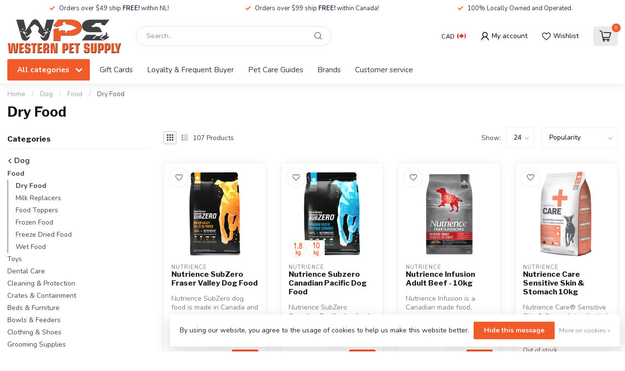

--- FILE ---
content_type: text/html;charset=utf-8
request_url: https://www.westernpetsupply.ca/dog/food/dry-food/
body_size: 47739
content:
<!DOCTYPE html>
<html lang="en-GB">
  <head>
<link rel="preconnect" href="https://cdn.shoplightspeed.com">
<link rel="preconnect" href="https://fonts.googleapis.com">
<link rel="preconnect" href="https://fonts.gstatic.com" crossorigin>
<!--

    Theme Proxima | v1.0.0.2504202501_0_632412
    Theme designed and created by Dyvelopment - We are true e-commerce heroes!

    For custom Lightspeed eCom development or design contact us at www.dyvelopment.com

      _____                  _                                  _   
     |  __ \                | |                                | |  
     | |  | |_   ___   _____| | ___  _ __  _ __ ___   ___ _ __ | |_ 
     | |  | | | | \ \ / / _ \ |/ _ \| '_ \| '_ ` _ \ / _ \ '_ \| __|
     | |__| | |_| |\ V /  __/ | (_) | |_) | | | | | |  __/ | | | |_ 
     |_____/ \__, | \_/ \___|_|\___/| .__/|_| |_| |_|\___|_| |_|\__|
              __/ |                 | |                             
             |___/                  |_|                             
-->


<meta charset="utf-8"/>
<!-- [START] 'blocks/head.rain' -->
<!--

  (c) 2008-2026 Lightspeed Netherlands B.V.
  http://www.lightspeedhq.com
  Generated: 16-01-2026 @ 10:32:46

-->
<link rel="canonical" href="https://www.westernpetsupply.ca/dog/food/dry-food/"/>
<link rel="next" href="https://www.westernpetsupply.ca/dog/food/dry-food/page2.html"/>
<link rel="alternate" href="https://www.westernpetsupply.ca/index.rss" type="application/rss+xml" title="New products"/>
<link href="https://cdn.shoplightspeed.com/assets/cookielaw.css?2025-02-20" rel="stylesheet" type="text/css"/>
<meta name="robots" content="noodp,noydir"/>
<meta name="google-site-verification" content="Oew-E9JvwgYdJ4jk5J1s6C7tVnq77HAZxpVNOowEAVw"/>
<meta property="og:url" content="https://www.westernpetsupply.ca/dog/food/dry-food/?source=facebook"/>
<meta property="og:site_name" content="Western Pet Supply"/>
<meta property="og:title" content="Dry Food"/>
<meta property="og:description" content="Corner Brook&#039;s only locally owned full range pet store. Shop all your favorite brands in store and online!"/>
<script src="https://www.powr.io/powr.js?external-type=lightspeed"></script>
<script>
<script>(function(w,d,s,l,i){w[l]=w[l]||[];w[l].push({'gtm.start':
new Date().getTime(),event:'gtm.js'});var f=d.getElementsByTagName(s)[0],
j=d.createElement(s),dl=l!='dataLayer'?'&l='+l:'';j.async=true;j.src=
'https://www.googletagmanager.com/gtm.js?id='+i+dl;f.parentNode.insertBefore(j,f);
})(window,document,'script','dataLayer','GTM-W8QJXMP');</script>


<!-- Global site tag (gtag.js) - Google Analytics -->
<script async src="https://www.googletagmanager.com/gtag/js?id=UA-168107673-1"></script>
<script>
    window.dataLayer = window.dataLayer || [];
    function gtag(){dataLayer.push(arguments);}
    gtag('js', new Date());

    gtag('config', 'UA-168107673-1');
</script>

</script>
<script>
<!-- Google tag (gtag.js) -->
<script async src="https://www.googletagmanager.com/gtag/js?id=G-FWL0VF3PKX"></script>
<script>
    window.dataLayer = window.dataLayer || [];
    function gtag(){dataLayer.push(arguments);}
    gtag('js', new Date());

    gtag('config', 'G-FWL0VF3PKX');
</script>
</script>
<script>
<!-- Google tag (gtag.js) - Google Analytics -->
<script async src="https://www.googletagmanager.com/gtag/js?id=G-RE15EEM31S">
</script>
<script>
    window.dataLayer = window.dataLayer || [];
    function gtag(){dataLayer.push(arguments);}
    gtag('js', new Date());

    gtag('config', 'G-RE15EEM31S');
</script>

</script>
<script>
/* DyApps Theme Addons config */
if( !window.dyapps ){ window.dyapps = {}; }
window.dyapps.addons = {
 "enabled": true,
 "created_at": "19-11-2024 14:45:08",
 "settings": {
    "matrix_separator": ",",
    "filterGroupSwatches": ["size"],
    "swatchesForCustomFields": [],
    "plan": {
     "can_variant_group": true,
     "can_stockify": true,
     "can_vat_switcher": true,
     "can_age_popup": false,
     "can_custom_qty": false,
     "can_data01_colors": false
    },
    "advancedVariants": {
     "enabled": true,
     "price_in_dropdown": true,
     "stockify_in_dropdown": true,
     "disable_out_of_stock": true,
     "grid_swatches_container_selector": ".dy-collection-grid-swatch-holder",
     "grid_swatches_position": "left",
     "grid_swatches_max_colors": 4,
     "grid_swatches_enabled": true,
     "variant_status_icon": false,
     "display_type": "blocks",
     "product_swatches_size": "default",
     "live_pricing": true
    },
    "age_popup": {
     "enabled": false,
     "logo_url": "",
     "image_footer_url": "",
     "text": {
                 
        "en": {
         "content": "<h3>Confirm your age<\/h3><p>You must be over the age of 18 to enter this website.<\/p>",
         "content_no": "<h3>Sorry!<\/h3><p>Unfortunately you cannot access this website.<\/p>",
         "button_yes": "I am 18 years or older",
         "button_no": "I am under 18",
        }        }
    },
    "stockify": {
     "enabled": false,
     "stock_trigger_type": "outofstock",
     "optin_policy": false,
     "api": "https://my.dyapps.io/api/public/d01f09c714/stockify/subscribe",
     "text": {
                 
        "en": {
         "email_placeholder": "Your email address",
         "button_trigger": "Notify me when back in stock",
         "button_submit": "Keep me updated!",
         "title": "Leave your email address",
         "desc": "Unfortunately this item is out of stock right now. Leave your email address below and we'll send you an email when the item is available again.",
         "bottom_text": "We use your data to send this email. Read more in our <a href=\"\/service\/privacy-policy\/\" target=\"_blank\">privacy policy<\/a>."
        }        }
    },
    "categoryBanners": {
     "enabled": true,
     "mobile_breakpoint": "576px",
     "category_banner": [],
     "banners": {
             }
    }
 },
 "swatches": {
 "default": {"is_default": true, "type": "multi", "values": {"background-size": "10px 10px", "background-position": "0 0, 0 5px, 5px -5px, -5px 0px", "background-image": "linear-gradient(45deg, rgba(100,100,100,0.3) 25%, transparent 25%),  linear-gradient(-45deg, rgba(100,100,100,0.3) 25%, transparent 25%),  linear-gradient(45deg, transparent 75%, rgba(100,100,100,0.3) 75%),  linear-gradient(-45deg, transparent 75%, rgba(100,100,100,0.3) 75%)"}} ,  
 "11.4kg": {"type": "image", "value": "https://cdn.shoplightspeed.com/shops/632412/files/59460692/114.png"},  
 "6kg": {"type": "image", "value": "https://cdn.shoplightspeed.com/shops/632412/files/59460737/6.png"},  
 "2kg": {"type": "image", "value": "https://cdn.shoplightspeed.com/shops/632412/files/59460736/2.png"},  
 "1.8kg": {"type": "image", "value": "https://cdn.shoplightspeed.com/shops/632412/files/59460798/1p8.png"},  
 "4.5kg": {"type": "image", "value": "https://cdn.shoplightspeed.com/shops/632412/files/54934655/4p5.png"},  
 "10.2kg": {"type": "image", "value": "https://cdn.shoplightspeed.com/shops/632412/files/59460823/10p2.png"},  
 "10.8kg": {"type": "image", "value": "https://cdn.shoplightspeed.com/shops/632412/files/59460803/10p8.png"},  
 "5.4kg": {"type": "image", "value": "https://cdn.shoplightspeed.com/shops/632412/files/59460802/5p4.png"},  
 "9.7kg": {"type": "image", "value": "https://cdn.shoplightspeed.com/shops/632412/files/59460738/9p7.png"},  
 "14.5kg": {"type": "image", "value": "https://cdn.shoplightspeed.com/shops/632412/files/59460739/14p5.png"},  
 "3.5lb": {"type": "image", "value": "https://cdn.shoplightspeed.com/shops/632412/files/59460921/3p5lb.png"},  
 "22lb": {"type": "image", "value": "https://cdn.shoplightspeed.com/shops/632412/files/59460922/22lb.png"},  
 "5kg": {"type": "image", "value": "https://cdn.shoplightspeed.com/shops/632412/files/67183554/5.png"},  
 "10kg": {"type": "image", "value": "https://cdn.shoplightspeed.com/shops/632412/files/67183555/10.png"},  
 "2.27kg": {"type": "image", "value": "https://cdn.shoplightspeed.com/shops/632412/files/67183562/2-27.png"}  }
};
</script>
<!--[if lt IE 9]>
<script src="https://cdn.shoplightspeed.com/assets/html5shiv.js?2025-02-20"></script>
<![endif]-->
<!-- [END] 'blocks/head.rain' -->

<title>Dry Food - Western Pet Supply</title>

<meta name="dyapps-addons-enabled" content="true">
<meta name="dyapps-addons-version" content="2022081001">
<meta name="dyapps-theme-name" content="Proxima">

<meta name="description" content="Corner Brook&#039;s only locally owned full range pet store. Shop all your favorite brands in store and online!" />
<meta name="keywords" content="Dry, Food, pet, pets, dog, dogs, cat, cats, animal, animals, corner brook, adopt, reptile, fish, lizard, dog food, cat food, pet food, hamster, gerbil, guinea pig, aquarium, pet supply, dog toy, cat toy, leashes, collars, harnesses, nutrience, fromm" />

<meta http-equiv="X-UA-Compatible" content="IE=edge">
<meta name="viewport" content="width=device-width, initial-scale=1">

<link rel="shortcut icon" href="https://cdn.shoplightspeed.com/shops/632412/themes/17405/v/774935/assets/favicon.ico?20230511163149" type="image/x-icon" />
<link rel="preload" as="image" href="https://cdn.shoplightspeed.com/shops/632412/files/54904282/logo-web-proxima.png">



<script src="https://cdn.shoplightspeed.com/shops/632412/themes/17405/assets/jquery-1-12-4-min.js?20250715181951" defer></script>
<script>if(navigator.userAgent.indexOf("MSIE ") > -1 || navigator.userAgent.indexOf("Trident/") > -1) { document.write('<script src="https://cdn.shoplightspeed.com/shops/632412/themes/17405/assets/intersection-observer-polyfill.js?20250715181951">\x3C/script>') }</script>

<style>/*!
 * Bootstrap Reboot v4.6.1 (https://getbootstrap.com/)
 * Copyright 2011-2021 The Bootstrap Authors
 * Copyright 2011-2021 Twitter, Inc.
 * Licensed under MIT (https://github.com/twbs/bootstrap/blob/main/LICENSE)
 * Forked from Normalize.css, licensed MIT (https://github.com/necolas/normalize.css/blob/master/LICENSE.md)
 */*,*::before,*::after{box-sizing:border-box}html{font-family:sans-serif;line-height:1.15;-webkit-text-size-adjust:100%;-webkit-tap-highlight-color:rgba(0,0,0,0)}article,aside,figcaption,figure,footer,header,hgroup,main,nav,section{display:block}body{margin:0;font-family:-apple-system,BlinkMacSystemFont,"Segoe UI",Roboto,"Helvetica Neue",Arial,"Noto Sans","Liberation Sans",sans-serif,"Apple Color Emoji","Segoe UI Emoji","Segoe UI Symbol","Noto Color Emoji";font-size:1rem;font-weight:400;line-height:1.42857143;color:#212529;text-align:left;background-color:#fff}[tabindex="-1"]:focus:not(:focus-visible){outline:0 !important}hr{box-sizing:content-box;height:0;overflow:visible}h1,h2,h3,h4,h5,h6{margin-top:0;margin-bottom:.5rem}p{margin-top:0;margin-bottom:1rem}abbr[title],abbr[data-original-title]{text-decoration:underline;text-decoration:underline dotted;cursor:help;border-bottom:0;text-decoration-skip-ink:none}address{margin-bottom:1rem;font-style:normal;line-height:inherit}ol,ul,dl{margin-top:0;margin-bottom:1rem}ol ol,ul ul,ol ul,ul ol{margin-bottom:0}dt{font-weight:700}dd{margin-bottom:.5rem;margin-left:0}blockquote{margin:0 0 1rem}b,strong{font-weight:bolder}small{font-size:80%}sub,sup{position:relative;font-size:75%;line-height:0;vertical-align:baseline}sub{bottom:-0.25em}sup{top:-0.5em}a{color:#007bff;text-decoration:none;background-color:transparent}a:hover{color:#0056b3;text-decoration:underline}a:not([href]):not([class]){color:inherit;text-decoration:none}a:not([href]):not([class]):hover{color:inherit;text-decoration:none}pre,code,kbd,samp{font-family:SFMono-Regular,Menlo,Monaco,Consolas,"Liberation Mono","Courier New",monospace;font-size:1em}pre{margin-top:0;margin-bottom:1rem;overflow:auto;-ms-overflow-style:scrollbar}figure{margin:0 0 1rem}img{vertical-align:middle;border-style:none}svg{overflow:hidden;vertical-align:middle}table{border-collapse:collapse}caption{padding-top:.75rem;padding-bottom:.75rem;color:#6c757d;text-align:left;caption-side:bottom}th{text-align:inherit;text-align:-webkit-match-parent}label{display:inline-block;margin-bottom:.5rem}button{border-radius:0}button:focus:not(:focus-visible){outline:0}input,button,select,optgroup,textarea{margin:0;font-family:inherit;font-size:inherit;line-height:inherit}button,input{overflow:visible}button,select{text-transform:none}[role=button]{cursor:pointer}select{word-wrap:normal}button,[type=button],[type=reset],[type=submit]{-webkit-appearance:button}button:not(:disabled),[type=button]:not(:disabled),[type=reset]:not(:disabled),[type=submit]:not(:disabled){cursor:pointer}button::-moz-focus-inner,[type=button]::-moz-focus-inner,[type=reset]::-moz-focus-inner,[type=submit]::-moz-focus-inner{padding:0;border-style:none}input[type=radio],input[type=checkbox]{box-sizing:border-box;padding:0}textarea{overflow:auto;resize:vertical}fieldset{min-width:0;padding:0;margin:0;border:0}legend{display:block;width:100%;max-width:100%;padding:0;margin-bottom:.5rem;font-size:1.5rem;line-height:inherit;color:inherit;white-space:normal}progress{vertical-align:baseline}[type=number]::-webkit-inner-spin-button,[type=number]::-webkit-outer-spin-button{height:auto}[type=search]{outline-offset:-2px;-webkit-appearance:none}[type=search]::-webkit-search-decoration{-webkit-appearance:none}::-webkit-file-upload-button{font:inherit;-webkit-appearance:button}output{display:inline-block}summary{display:list-item;cursor:pointer}template{display:none}[hidden]{display:none !important}/*!
 * Bootstrap Grid v4.6.1 (https://getbootstrap.com/)
 * Copyright 2011-2021 The Bootstrap Authors
 * Copyright 2011-2021 Twitter, Inc.
 * Licensed under MIT (https://github.com/twbs/bootstrap/blob/main/LICENSE)
 */html{box-sizing:border-box;-ms-overflow-style:scrollbar}*,*::before,*::after{box-sizing:inherit}.container,.container-fluid,.container-xl,.container-lg,.container-md,.container-sm{width:100%;padding-right:15px;padding-left:15px;margin-right:auto;margin-left:auto}@media(min-width: 576px){.container-sm,.container{max-width:540px}}@media(min-width: 768px){.container-md,.container-sm,.container{max-width:720px}}@media(min-width: 992px){.container-lg,.container-md,.container-sm,.container{max-width:960px}}@media(min-width: 1200px){.container-xl,.container-lg,.container-md,.container-sm,.container{max-width:1140px}}.row{display:flex;flex-wrap:wrap;margin-right:-15px;margin-left:-15px}.no-gutters{margin-right:0;margin-left:0}.no-gutters>.col,.no-gutters>[class*=col-]{padding-right:0;padding-left:0}.col-xl,.col-xl-auto,.col-xl-12,.col-xl-11,.col-xl-10,.col-xl-9,.col-xl-8,.col-xl-7,.col-xl-6,.col-xl-5,.col-xl-4,.col-xl-3,.col-xl-2,.col-xl-1,.col-lg,.col-lg-auto,.col-lg-12,.col-lg-11,.col-lg-10,.col-lg-9,.col-lg-8,.col-lg-7,.col-lg-6,.col-lg-5,.col-lg-4,.col-lg-3,.col-lg-2,.col-lg-1,.col-md,.col-md-auto,.col-md-12,.col-md-11,.col-md-10,.col-md-9,.col-md-8,.col-md-7,.col-md-6,.col-md-5,.col-md-4,.col-md-3,.col-md-2,.col-md-1,.col-sm,.col-sm-auto,.col-sm-12,.col-sm-11,.col-sm-10,.col-sm-9,.col-sm-8,.col-sm-7,.col-sm-6,.col-sm-5,.col-sm-4,.col-sm-3,.col-sm-2,.col-sm-1,.col,.col-auto,.col-12,.col-11,.col-10,.col-9,.col-8,.col-7,.col-6,.col-5,.col-4,.col-3,.col-2,.col-1{position:relative;width:100%;padding-right:15px;padding-left:15px}.col{flex-basis:0;flex-grow:1;max-width:100%}.row-cols-1>*{flex:0 0 100%;max-width:100%}.row-cols-2>*{flex:0 0 50%;max-width:50%}.row-cols-3>*{flex:0 0 33.3333333333%;max-width:33.3333333333%}.row-cols-4>*{flex:0 0 25%;max-width:25%}.row-cols-5>*{flex:0 0 20%;max-width:20%}.row-cols-6>*{flex:0 0 16.6666666667%;max-width:16.6666666667%}.col-auto{flex:0 0 auto;width:auto;max-width:100%}.col-1{flex:0 0 8.33333333%;max-width:8.33333333%}.col-2{flex:0 0 16.66666667%;max-width:16.66666667%}.col-3{flex:0 0 25%;max-width:25%}.col-4{flex:0 0 33.33333333%;max-width:33.33333333%}.col-5{flex:0 0 41.66666667%;max-width:41.66666667%}.col-6{flex:0 0 50%;max-width:50%}.col-7{flex:0 0 58.33333333%;max-width:58.33333333%}.col-8{flex:0 0 66.66666667%;max-width:66.66666667%}.col-9{flex:0 0 75%;max-width:75%}.col-10{flex:0 0 83.33333333%;max-width:83.33333333%}.col-11{flex:0 0 91.66666667%;max-width:91.66666667%}.col-12{flex:0 0 100%;max-width:100%}.order-first{order:-1}.order-last{order:13}.order-0{order:0}.order-1{order:1}.order-2{order:2}.order-3{order:3}.order-4{order:4}.order-5{order:5}.order-6{order:6}.order-7{order:7}.order-8{order:8}.order-9{order:9}.order-10{order:10}.order-11{order:11}.order-12{order:12}.offset-1{margin-left:8.33333333%}.offset-2{margin-left:16.66666667%}.offset-3{margin-left:25%}.offset-4{margin-left:33.33333333%}.offset-5{margin-left:41.66666667%}.offset-6{margin-left:50%}.offset-7{margin-left:58.33333333%}.offset-8{margin-left:66.66666667%}.offset-9{margin-left:75%}.offset-10{margin-left:83.33333333%}.offset-11{margin-left:91.66666667%}@media(min-width: 576px){.col-sm{flex-basis:0;flex-grow:1;max-width:100%}.row-cols-sm-1>*{flex:0 0 100%;max-width:100%}.row-cols-sm-2>*{flex:0 0 50%;max-width:50%}.row-cols-sm-3>*{flex:0 0 33.3333333333%;max-width:33.3333333333%}.row-cols-sm-4>*{flex:0 0 25%;max-width:25%}.row-cols-sm-5>*{flex:0 0 20%;max-width:20%}.row-cols-sm-6>*{flex:0 0 16.6666666667%;max-width:16.6666666667%}.col-sm-auto{flex:0 0 auto;width:auto;max-width:100%}.col-sm-1{flex:0 0 8.33333333%;max-width:8.33333333%}.col-sm-2{flex:0 0 16.66666667%;max-width:16.66666667%}.col-sm-3{flex:0 0 25%;max-width:25%}.col-sm-4{flex:0 0 33.33333333%;max-width:33.33333333%}.col-sm-5{flex:0 0 41.66666667%;max-width:41.66666667%}.col-sm-6{flex:0 0 50%;max-width:50%}.col-sm-7{flex:0 0 58.33333333%;max-width:58.33333333%}.col-sm-8{flex:0 0 66.66666667%;max-width:66.66666667%}.col-sm-9{flex:0 0 75%;max-width:75%}.col-sm-10{flex:0 0 83.33333333%;max-width:83.33333333%}.col-sm-11{flex:0 0 91.66666667%;max-width:91.66666667%}.col-sm-12{flex:0 0 100%;max-width:100%}.order-sm-first{order:-1}.order-sm-last{order:13}.order-sm-0{order:0}.order-sm-1{order:1}.order-sm-2{order:2}.order-sm-3{order:3}.order-sm-4{order:4}.order-sm-5{order:5}.order-sm-6{order:6}.order-sm-7{order:7}.order-sm-8{order:8}.order-sm-9{order:9}.order-sm-10{order:10}.order-sm-11{order:11}.order-sm-12{order:12}.offset-sm-0{margin-left:0}.offset-sm-1{margin-left:8.33333333%}.offset-sm-2{margin-left:16.66666667%}.offset-sm-3{margin-left:25%}.offset-sm-4{margin-left:33.33333333%}.offset-sm-5{margin-left:41.66666667%}.offset-sm-6{margin-left:50%}.offset-sm-7{margin-left:58.33333333%}.offset-sm-8{margin-left:66.66666667%}.offset-sm-9{margin-left:75%}.offset-sm-10{margin-left:83.33333333%}.offset-sm-11{margin-left:91.66666667%}}@media(min-width: 768px){.col-md{flex-basis:0;flex-grow:1;max-width:100%}.row-cols-md-1>*{flex:0 0 100%;max-width:100%}.row-cols-md-2>*{flex:0 0 50%;max-width:50%}.row-cols-md-3>*{flex:0 0 33.3333333333%;max-width:33.3333333333%}.row-cols-md-4>*{flex:0 0 25%;max-width:25%}.row-cols-md-5>*{flex:0 0 20%;max-width:20%}.row-cols-md-6>*{flex:0 0 16.6666666667%;max-width:16.6666666667%}.col-md-auto{flex:0 0 auto;width:auto;max-width:100%}.col-md-1{flex:0 0 8.33333333%;max-width:8.33333333%}.col-md-2{flex:0 0 16.66666667%;max-width:16.66666667%}.col-md-3{flex:0 0 25%;max-width:25%}.col-md-4{flex:0 0 33.33333333%;max-width:33.33333333%}.col-md-5{flex:0 0 41.66666667%;max-width:41.66666667%}.col-md-6{flex:0 0 50%;max-width:50%}.col-md-7{flex:0 0 58.33333333%;max-width:58.33333333%}.col-md-8{flex:0 0 66.66666667%;max-width:66.66666667%}.col-md-9{flex:0 0 75%;max-width:75%}.col-md-10{flex:0 0 83.33333333%;max-width:83.33333333%}.col-md-11{flex:0 0 91.66666667%;max-width:91.66666667%}.col-md-12{flex:0 0 100%;max-width:100%}.order-md-first{order:-1}.order-md-last{order:13}.order-md-0{order:0}.order-md-1{order:1}.order-md-2{order:2}.order-md-3{order:3}.order-md-4{order:4}.order-md-5{order:5}.order-md-6{order:6}.order-md-7{order:7}.order-md-8{order:8}.order-md-9{order:9}.order-md-10{order:10}.order-md-11{order:11}.order-md-12{order:12}.offset-md-0{margin-left:0}.offset-md-1{margin-left:8.33333333%}.offset-md-2{margin-left:16.66666667%}.offset-md-3{margin-left:25%}.offset-md-4{margin-left:33.33333333%}.offset-md-5{margin-left:41.66666667%}.offset-md-6{margin-left:50%}.offset-md-7{margin-left:58.33333333%}.offset-md-8{margin-left:66.66666667%}.offset-md-9{margin-left:75%}.offset-md-10{margin-left:83.33333333%}.offset-md-11{margin-left:91.66666667%}}@media(min-width: 992px){.col-lg{flex-basis:0;flex-grow:1;max-width:100%}.row-cols-lg-1>*{flex:0 0 100%;max-width:100%}.row-cols-lg-2>*{flex:0 0 50%;max-width:50%}.row-cols-lg-3>*{flex:0 0 33.3333333333%;max-width:33.3333333333%}.row-cols-lg-4>*{flex:0 0 25%;max-width:25%}.row-cols-lg-5>*{flex:0 0 20%;max-width:20%}.row-cols-lg-6>*{flex:0 0 16.6666666667%;max-width:16.6666666667%}.col-lg-auto{flex:0 0 auto;width:auto;max-width:100%}.col-lg-1{flex:0 0 8.33333333%;max-width:8.33333333%}.col-lg-2{flex:0 0 16.66666667%;max-width:16.66666667%}.col-lg-3{flex:0 0 25%;max-width:25%}.col-lg-4{flex:0 0 33.33333333%;max-width:33.33333333%}.col-lg-5{flex:0 0 41.66666667%;max-width:41.66666667%}.col-lg-6{flex:0 0 50%;max-width:50%}.col-lg-7{flex:0 0 58.33333333%;max-width:58.33333333%}.col-lg-8{flex:0 0 66.66666667%;max-width:66.66666667%}.col-lg-9{flex:0 0 75%;max-width:75%}.col-lg-10{flex:0 0 83.33333333%;max-width:83.33333333%}.col-lg-11{flex:0 0 91.66666667%;max-width:91.66666667%}.col-lg-12{flex:0 0 100%;max-width:100%}.order-lg-first{order:-1}.order-lg-last{order:13}.order-lg-0{order:0}.order-lg-1{order:1}.order-lg-2{order:2}.order-lg-3{order:3}.order-lg-4{order:4}.order-lg-5{order:5}.order-lg-6{order:6}.order-lg-7{order:7}.order-lg-8{order:8}.order-lg-9{order:9}.order-lg-10{order:10}.order-lg-11{order:11}.order-lg-12{order:12}.offset-lg-0{margin-left:0}.offset-lg-1{margin-left:8.33333333%}.offset-lg-2{margin-left:16.66666667%}.offset-lg-3{margin-left:25%}.offset-lg-4{margin-left:33.33333333%}.offset-lg-5{margin-left:41.66666667%}.offset-lg-6{margin-left:50%}.offset-lg-7{margin-left:58.33333333%}.offset-lg-8{margin-left:66.66666667%}.offset-lg-9{margin-left:75%}.offset-lg-10{margin-left:83.33333333%}.offset-lg-11{margin-left:91.66666667%}}@media(min-width: 1200px){.col-xl{flex-basis:0;flex-grow:1;max-width:100%}.row-cols-xl-1>*{flex:0 0 100%;max-width:100%}.row-cols-xl-2>*{flex:0 0 50%;max-width:50%}.row-cols-xl-3>*{flex:0 0 33.3333333333%;max-width:33.3333333333%}.row-cols-xl-4>*{flex:0 0 25%;max-width:25%}.row-cols-xl-5>*{flex:0 0 20%;max-width:20%}.row-cols-xl-6>*{flex:0 0 16.6666666667%;max-width:16.6666666667%}.col-xl-auto{flex:0 0 auto;width:auto;max-width:100%}.col-xl-1{flex:0 0 8.33333333%;max-width:8.33333333%}.col-xl-2{flex:0 0 16.66666667%;max-width:16.66666667%}.col-xl-3{flex:0 0 25%;max-width:25%}.col-xl-4{flex:0 0 33.33333333%;max-width:33.33333333%}.col-xl-5{flex:0 0 41.66666667%;max-width:41.66666667%}.col-xl-6{flex:0 0 50%;max-width:50%}.col-xl-7{flex:0 0 58.33333333%;max-width:58.33333333%}.col-xl-8{flex:0 0 66.66666667%;max-width:66.66666667%}.col-xl-9{flex:0 0 75%;max-width:75%}.col-xl-10{flex:0 0 83.33333333%;max-width:83.33333333%}.col-xl-11{flex:0 0 91.66666667%;max-width:91.66666667%}.col-xl-12{flex:0 0 100%;max-width:100%}.order-xl-first{order:-1}.order-xl-last{order:13}.order-xl-0{order:0}.order-xl-1{order:1}.order-xl-2{order:2}.order-xl-3{order:3}.order-xl-4{order:4}.order-xl-5{order:5}.order-xl-6{order:6}.order-xl-7{order:7}.order-xl-8{order:8}.order-xl-9{order:9}.order-xl-10{order:10}.order-xl-11{order:11}.order-xl-12{order:12}.offset-xl-0{margin-left:0}.offset-xl-1{margin-left:8.33333333%}.offset-xl-2{margin-left:16.66666667%}.offset-xl-3{margin-left:25%}.offset-xl-4{margin-left:33.33333333%}.offset-xl-5{margin-left:41.66666667%}.offset-xl-6{margin-left:50%}.offset-xl-7{margin-left:58.33333333%}.offset-xl-8{margin-left:66.66666667%}.offset-xl-9{margin-left:75%}.offset-xl-10{margin-left:83.33333333%}.offset-xl-11{margin-left:91.66666667%}}.d-none{display:none !important}.d-inline{display:inline !important}.d-inline-block{display:inline-block !important}.d-block{display:block !important}.d-table{display:table !important}.d-table-row{display:table-row !important}.d-table-cell{display:table-cell !important}.d-flex{display:flex !important}.d-inline-flex{display:inline-flex !important}@media(min-width: 576px){.d-sm-none{display:none !important}.d-sm-inline{display:inline !important}.d-sm-inline-block{display:inline-block !important}.d-sm-block{display:block !important}.d-sm-table{display:table !important}.d-sm-table-row{display:table-row !important}.d-sm-table-cell{display:table-cell !important}.d-sm-flex{display:flex !important}.d-sm-inline-flex{display:inline-flex !important}}@media(min-width: 768px){.d-md-none{display:none !important}.d-md-inline{display:inline !important}.d-md-inline-block{display:inline-block !important}.d-md-block{display:block !important}.d-md-table{display:table !important}.d-md-table-row{display:table-row !important}.d-md-table-cell{display:table-cell !important}.d-md-flex{display:flex !important}.d-md-inline-flex{display:inline-flex !important}}@media(min-width: 992px){.d-lg-none{display:none !important}.d-lg-inline{display:inline !important}.d-lg-inline-block{display:inline-block !important}.d-lg-block{display:block !important}.d-lg-table{display:table !important}.d-lg-table-row{display:table-row !important}.d-lg-table-cell{display:table-cell !important}.d-lg-flex{display:flex !important}.d-lg-inline-flex{display:inline-flex !important}}@media(min-width: 1200px){.d-xl-none{display:none !important}.d-xl-inline{display:inline !important}.d-xl-inline-block{display:inline-block !important}.d-xl-block{display:block !important}.d-xl-table{display:table !important}.d-xl-table-row{display:table-row !important}.d-xl-table-cell{display:table-cell !important}.d-xl-flex{display:flex !important}.d-xl-inline-flex{display:inline-flex !important}}@media print{.d-print-none{display:none !important}.d-print-inline{display:inline !important}.d-print-inline-block{display:inline-block !important}.d-print-block{display:block !important}.d-print-table{display:table !important}.d-print-table-row{display:table-row !important}.d-print-table-cell{display:table-cell !important}.d-print-flex{display:flex !important}.d-print-inline-flex{display:inline-flex !important}}.flex-row{flex-direction:row !important}.flex-column{flex-direction:column !important}.flex-row-reverse{flex-direction:row-reverse !important}.flex-column-reverse{flex-direction:column-reverse !important}.flex-wrap{flex-wrap:wrap !important}.flex-nowrap{flex-wrap:nowrap !important}.flex-wrap-reverse{flex-wrap:wrap-reverse !important}.flex-fill{flex:1 1 auto !important}.flex-grow-0{flex-grow:0 !important}.flex-grow-1{flex-grow:1 !important}.flex-shrink-0{flex-shrink:0 !important}.flex-shrink-1{flex-shrink:1 !important}.justify-content-start{justify-content:flex-start !important}.justify-content-end{justify-content:flex-end !important}.justify-content-center{justify-content:center !important}.justify-content-between{justify-content:space-between !important}.justify-content-around{justify-content:space-around !important}.align-items-start{align-items:flex-start !important}.align-items-end{align-items:flex-end !important}.align-items-center{align-items:center !important}.align-items-baseline{align-items:baseline !important}.align-items-stretch{align-items:stretch !important}.align-content-start{align-content:flex-start !important}.align-content-end{align-content:flex-end !important}.align-content-center{align-content:center !important}.align-content-between{align-content:space-between !important}.align-content-around{align-content:space-around !important}.align-content-stretch{align-content:stretch !important}.align-self-auto{align-self:auto !important}.align-self-start{align-self:flex-start !important}.align-self-end{align-self:flex-end !important}.align-self-center{align-self:center !important}.align-self-baseline{align-self:baseline !important}.align-self-stretch{align-self:stretch !important}@media(min-width: 576px){.flex-sm-row{flex-direction:row !important}.flex-sm-column{flex-direction:column !important}.flex-sm-row-reverse{flex-direction:row-reverse !important}.flex-sm-column-reverse{flex-direction:column-reverse !important}.flex-sm-wrap{flex-wrap:wrap !important}.flex-sm-nowrap{flex-wrap:nowrap !important}.flex-sm-wrap-reverse{flex-wrap:wrap-reverse !important}.flex-sm-fill{flex:1 1 auto !important}.flex-sm-grow-0{flex-grow:0 !important}.flex-sm-grow-1{flex-grow:1 !important}.flex-sm-shrink-0{flex-shrink:0 !important}.flex-sm-shrink-1{flex-shrink:1 !important}.justify-content-sm-start{justify-content:flex-start !important}.justify-content-sm-end{justify-content:flex-end !important}.justify-content-sm-center{justify-content:center !important}.justify-content-sm-between{justify-content:space-between !important}.justify-content-sm-around{justify-content:space-around !important}.align-items-sm-start{align-items:flex-start !important}.align-items-sm-end{align-items:flex-end !important}.align-items-sm-center{align-items:center !important}.align-items-sm-baseline{align-items:baseline !important}.align-items-sm-stretch{align-items:stretch !important}.align-content-sm-start{align-content:flex-start !important}.align-content-sm-end{align-content:flex-end !important}.align-content-sm-center{align-content:center !important}.align-content-sm-between{align-content:space-between !important}.align-content-sm-around{align-content:space-around !important}.align-content-sm-stretch{align-content:stretch !important}.align-self-sm-auto{align-self:auto !important}.align-self-sm-start{align-self:flex-start !important}.align-self-sm-end{align-self:flex-end !important}.align-self-sm-center{align-self:center !important}.align-self-sm-baseline{align-self:baseline !important}.align-self-sm-stretch{align-self:stretch !important}}@media(min-width: 768px){.flex-md-row{flex-direction:row !important}.flex-md-column{flex-direction:column !important}.flex-md-row-reverse{flex-direction:row-reverse !important}.flex-md-column-reverse{flex-direction:column-reverse !important}.flex-md-wrap{flex-wrap:wrap !important}.flex-md-nowrap{flex-wrap:nowrap !important}.flex-md-wrap-reverse{flex-wrap:wrap-reverse !important}.flex-md-fill{flex:1 1 auto !important}.flex-md-grow-0{flex-grow:0 !important}.flex-md-grow-1{flex-grow:1 !important}.flex-md-shrink-0{flex-shrink:0 !important}.flex-md-shrink-1{flex-shrink:1 !important}.justify-content-md-start{justify-content:flex-start !important}.justify-content-md-end{justify-content:flex-end !important}.justify-content-md-center{justify-content:center !important}.justify-content-md-between{justify-content:space-between !important}.justify-content-md-around{justify-content:space-around !important}.align-items-md-start{align-items:flex-start !important}.align-items-md-end{align-items:flex-end !important}.align-items-md-center{align-items:center !important}.align-items-md-baseline{align-items:baseline !important}.align-items-md-stretch{align-items:stretch !important}.align-content-md-start{align-content:flex-start !important}.align-content-md-end{align-content:flex-end !important}.align-content-md-center{align-content:center !important}.align-content-md-between{align-content:space-between !important}.align-content-md-around{align-content:space-around !important}.align-content-md-stretch{align-content:stretch !important}.align-self-md-auto{align-self:auto !important}.align-self-md-start{align-self:flex-start !important}.align-self-md-end{align-self:flex-end !important}.align-self-md-center{align-self:center !important}.align-self-md-baseline{align-self:baseline !important}.align-self-md-stretch{align-self:stretch !important}}@media(min-width: 992px){.flex-lg-row{flex-direction:row !important}.flex-lg-column{flex-direction:column !important}.flex-lg-row-reverse{flex-direction:row-reverse !important}.flex-lg-column-reverse{flex-direction:column-reverse !important}.flex-lg-wrap{flex-wrap:wrap !important}.flex-lg-nowrap{flex-wrap:nowrap !important}.flex-lg-wrap-reverse{flex-wrap:wrap-reverse !important}.flex-lg-fill{flex:1 1 auto !important}.flex-lg-grow-0{flex-grow:0 !important}.flex-lg-grow-1{flex-grow:1 !important}.flex-lg-shrink-0{flex-shrink:0 !important}.flex-lg-shrink-1{flex-shrink:1 !important}.justify-content-lg-start{justify-content:flex-start !important}.justify-content-lg-end{justify-content:flex-end !important}.justify-content-lg-center{justify-content:center !important}.justify-content-lg-between{justify-content:space-between !important}.justify-content-lg-around{justify-content:space-around !important}.align-items-lg-start{align-items:flex-start !important}.align-items-lg-end{align-items:flex-end !important}.align-items-lg-center{align-items:center !important}.align-items-lg-baseline{align-items:baseline !important}.align-items-lg-stretch{align-items:stretch !important}.align-content-lg-start{align-content:flex-start !important}.align-content-lg-end{align-content:flex-end !important}.align-content-lg-center{align-content:center !important}.align-content-lg-between{align-content:space-between !important}.align-content-lg-around{align-content:space-around !important}.align-content-lg-stretch{align-content:stretch !important}.align-self-lg-auto{align-self:auto !important}.align-self-lg-start{align-self:flex-start !important}.align-self-lg-end{align-self:flex-end !important}.align-self-lg-center{align-self:center !important}.align-self-lg-baseline{align-self:baseline !important}.align-self-lg-stretch{align-self:stretch !important}}@media(min-width: 1200px){.flex-xl-row{flex-direction:row !important}.flex-xl-column{flex-direction:column !important}.flex-xl-row-reverse{flex-direction:row-reverse !important}.flex-xl-column-reverse{flex-direction:column-reverse !important}.flex-xl-wrap{flex-wrap:wrap !important}.flex-xl-nowrap{flex-wrap:nowrap !important}.flex-xl-wrap-reverse{flex-wrap:wrap-reverse !important}.flex-xl-fill{flex:1 1 auto !important}.flex-xl-grow-0{flex-grow:0 !important}.flex-xl-grow-1{flex-grow:1 !important}.flex-xl-shrink-0{flex-shrink:0 !important}.flex-xl-shrink-1{flex-shrink:1 !important}.justify-content-xl-start{justify-content:flex-start !important}.justify-content-xl-end{justify-content:flex-end !important}.justify-content-xl-center{justify-content:center !important}.justify-content-xl-between{justify-content:space-between !important}.justify-content-xl-around{justify-content:space-around !important}.align-items-xl-start{align-items:flex-start !important}.align-items-xl-end{align-items:flex-end !important}.align-items-xl-center{align-items:center !important}.align-items-xl-baseline{align-items:baseline !important}.align-items-xl-stretch{align-items:stretch !important}.align-content-xl-start{align-content:flex-start !important}.align-content-xl-end{align-content:flex-end !important}.align-content-xl-center{align-content:center !important}.align-content-xl-between{align-content:space-between !important}.align-content-xl-around{align-content:space-around !important}.align-content-xl-stretch{align-content:stretch !important}.align-self-xl-auto{align-self:auto !important}.align-self-xl-start{align-self:flex-start !important}.align-self-xl-end{align-self:flex-end !important}.align-self-xl-center{align-self:center !important}.align-self-xl-baseline{align-self:baseline !important}.align-self-xl-stretch{align-self:stretch !important}}.m-0{margin:0 !important}.mt-0,.my-0{margin-top:0 !important}.mr-0,.mx-0{margin-right:0 !important}.mb-0,.my-0{margin-bottom:0 !important}.ml-0,.mx-0{margin-left:0 !important}.m-1{margin:5px !important}.mt-1,.my-1{margin-top:5px !important}.mr-1,.mx-1{margin-right:5px !important}.mb-1,.my-1{margin-bottom:5px !important}.ml-1,.mx-1{margin-left:5px !important}.m-2{margin:10px !important}.mt-2,.my-2{margin-top:10px !important}.mr-2,.mx-2{margin-right:10px !important}.mb-2,.my-2{margin-bottom:10px !important}.ml-2,.mx-2{margin-left:10px !important}.m-3{margin:15px !important}.mt-3,.my-3{margin-top:15px !important}.mr-3,.mx-3{margin-right:15px !important}.mb-3,.my-3{margin-bottom:15px !important}.ml-3,.mx-3{margin-left:15px !important}.m-4{margin:30px !important}.mt-4,.my-4{margin-top:30px !important}.mr-4,.mx-4{margin-right:30px !important}.mb-4,.my-4{margin-bottom:30px !important}.ml-4,.mx-4{margin-left:30px !important}.m-5{margin:50px !important}.mt-5,.my-5{margin-top:50px !important}.mr-5,.mx-5{margin-right:50px !important}.mb-5,.my-5{margin-bottom:50px !important}.ml-5,.mx-5{margin-left:50px !important}.m-6{margin:80px !important}.mt-6,.my-6{margin-top:80px !important}.mr-6,.mx-6{margin-right:80px !important}.mb-6,.my-6{margin-bottom:80px !important}.ml-6,.mx-6{margin-left:80px !important}.p-0{padding:0 !important}.pt-0,.py-0{padding-top:0 !important}.pr-0,.px-0{padding-right:0 !important}.pb-0,.py-0{padding-bottom:0 !important}.pl-0,.px-0{padding-left:0 !important}.p-1{padding:5px !important}.pt-1,.py-1{padding-top:5px !important}.pr-1,.px-1{padding-right:5px !important}.pb-1,.py-1{padding-bottom:5px !important}.pl-1,.px-1{padding-left:5px !important}.p-2{padding:10px !important}.pt-2,.py-2{padding-top:10px !important}.pr-2,.px-2{padding-right:10px !important}.pb-2,.py-2{padding-bottom:10px !important}.pl-2,.px-2{padding-left:10px !important}.p-3{padding:15px !important}.pt-3,.py-3{padding-top:15px !important}.pr-3,.px-3{padding-right:15px !important}.pb-3,.py-3{padding-bottom:15px !important}.pl-3,.px-3{padding-left:15px !important}.p-4{padding:30px !important}.pt-4,.py-4{padding-top:30px !important}.pr-4,.px-4{padding-right:30px !important}.pb-4,.py-4{padding-bottom:30px !important}.pl-4,.px-4{padding-left:30px !important}.p-5{padding:50px !important}.pt-5,.py-5{padding-top:50px !important}.pr-5,.px-5{padding-right:50px !important}.pb-5,.py-5{padding-bottom:50px !important}.pl-5,.px-5{padding-left:50px !important}.p-6{padding:80px !important}.pt-6,.py-6{padding-top:80px !important}.pr-6,.px-6{padding-right:80px !important}.pb-6,.py-6{padding-bottom:80px !important}.pl-6,.px-6{padding-left:80px !important}.m-n1{margin:-5px !important}.mt-n1,.my-n1{margin-top:-5px !important}.mr-n1,.mx-n1{margin-right:-5px !important}.mb-n1,.my-n1{margin-bottom:-5px !important}.ml-n1,.mx-n1{margin-left:-5px !important}.m-n2{margin:-10px !important}.mt-n2,.my-n2{margin-top:-10px !important}.mr-n2,.mx-n2{margin-right:-10px !important}.mb-n2,.my-n2{margin-bottom:-10px !important}.ml-n2,.mx-n2{margin-left:-10px !important}.m-n3{margin:-15px !important}.mt-n3,.my-n3{margin-top:-15px !important}.mr-n3,.mx-n3{margin-right:-15px !important}.mb-n3,.my-n3{margin-bottom:-15px !important}.ml-n3,.mx-n3{margin-left:-15px !important}.m-n4{margin:-30px !important}.mt-n4,.my-n4{margin-top:-30px !important}.mr-n4,.mx-n4{margin-right:-30px !important}.mb-n4,.my-n4{margin-bottom:-30px !important}.ml-n4,.mx-n4{margin-left:-30px !important}.m-n5{margin:-50px !important}.mt-n5,.my-n5{margin-top:-50px !important}.mr-n5,.mx-n5{margin-right:-50px !important}.mb-n5,.my-n5{margin-bottom:-50px !important}.ml-n5,.mx-n5{margin-left:-50px !important}.m-n6{margin:-80px !important}.mt-n6,.my-n6{margin-top:-80px !important}.mr-n6,.mx-n6{margin-right:-80px !important}.mb-n6,.my-n6{margin-bottom:-80px !important}.ml-n6,.mx-n6{margin-left:-80px !important}.m-auto{margin:auto !important}.mt-auto,.my-auto{margin-top:auto !important}.mr-auto,.mx-auto{margin-right:auto !important}.mb-auto,.my-auto{margin-bottom:auto !important}.ml-auto,.mx-auto{margin-left:auto !important}@media(min-width: 576px){.m-sm-0{margin:0 !important}.mt-sm-0,.my-sm-0{margin-top:0 !important}.mr-sm-0,.mx-sm-0{margin-right:0 !important}.mb-sm-0,.my-sm-0{margin-bottom:0 !important}.ml-sm-0,.mx-sm-0{margin-left:0 !important}.m-sm-1{margin:5px !important}.mt-sm-1,.my-sm-1{margin-top:5px !important}.mr-sm-1,.mx-sm-1{margin-right:5px !important}.mb-sm-1,.my-sm-1{margin-bottom:5px !important}.ml-sm-1,.mx-sm-1{margin-left:5px !important}.m-sm-2{margin:10px !important}.mt-sm-2,.my-sm-2{margin-top:10px !important}.mr-sm-2,.mx-sm-2{margin-right:10px !important}.mb-sm-2,.my-sm-2{margin-bottom:10px !important}.ml-sm-2,.mx-sm-2{margin-left:10px !important}.m-sm-3{margin:15px !important}.mt-sm-3,.my-sm-3{margin-top:15px !important}.mr-sm-3,.mx-sm-3{margin-right:15px !important}.mb-sm-3,.my-sm-3{margin-bottom:15px !important}.ml-sm-3,.mx-sm-3{margin-left:15px !important}.m-sm-4{margin:30px !important}.mt-sm-4,.my-sm-4{margin-top:30px !important}.mr-sm-4,.mx-sm-4{margin-right:30px !important}.mb-sm-4,.my-sm-4{margin-bottom:30px !important}.ml-sm-4,.mx-sm-4{margin-left:30px !important}.m-sm-5{margin:50px !important}.mt-sm-5,.my-sm-5{margin-top:50px !important}.mr-sm-5,.mx-sm-5{margin-right:50px !important}.mb-sm-5,.my-sm-5{margin-bottom:50px !important}.ml-sm-5,.mx-sm-5{margin-left:50px !important}.m-sm-6{margin:80px !important}.mt-sm-6,.my-sm-6{margin-top:80px !important}.mr-sm-6,.mx-sm-6{margin-right:80px !important}.mb-sm-6,.my-sm-6{margin-bottom:80px !important}.ml-sm-6,.mx-sm-6{margin-left:80px !important}.p-sm-0{padding:0 !important}.pt-sm-0,.py-sm-0{padding-top:0 !important}.pr-sm-0,.px-sm-0{padding-right:0 !important}.pb-sm-0,.py-sm-0{padding-bottom:0 !important}.pl-sm-0,.px-sm-0{padding-left:0 !important}.p-sm-1{padding:5px !important}.pt-sm-1,.py-sm-1{padding-top:5px !important}.pr-sm-1,.px-sm-1{padding-right:5px !important}.pb-sm-1,.py-sm-1{padding-bottom:5px !important}.pl-sm-1,.px-sm-1{padding-left:5px !important}.p-sm-2{padding:10px !important}.pt-sm-2,.py-sm-2{padding-top:10px !important}.pr-sm-2,.px-sm-2{padding-right:10px !important}.pb-sm-2,.py-sm-2{padding-bottom:10px !important}.pl-sm-2,.px-sm-2{padding-left:10px !important}.p-sm-3{padding:15px !important}.pt-sm-3,.py-sm-3{padding-top:15px !important}.pr-sm-3,.px-sm-3{padding-right:15px !important}.pb-sm-3,.py-sm-3{padding-bottom:15px !important}.pl-sm-3,.px-sm-3{padding-left:15px !important}.p-sm-4{padding:30px !important}.pt-sm-4,.py-sm-4{padding-top:30px !important}.pr-sm-4,.px-sm-4{padding-right:30px !important}.pb-sm-4,.py-sm-4{padding-bottom:30px !important}.pl-sm-4,.px-sm-4{padding-left:30px !important}.p-sm-5{padding:50px !important}.pt-sm-5,.py-sm-5{padding-top:50px !important}.pr-sm-5,.px-sm-5{padding-right:50px !important}.pb-sm-5,.py-sm-5{padding-bottom:50px !important}.pl-sm-5,.px-sm-5{padding-left:50px !important}.p-sm-6{padding:80px !important}.pt-sm-6,.py-sm-6{padding-top:80px !important}.pr-sm-6,.px-sm-6{padding-right:80px !important}.pb-sm-6,.py-sm-6{padding-bottom:80px !important}.pl-sm-6,.px-sm-6{padding-left:80px !important}.m-sm-n1{margin:-5px !important}.mt-sm-n1,.my-sm-n1{margin-top:-5px !important}.mr-sm-n1,.mx-sm-n1{margin-right:-5px !important}.mb-sm-n1,.my-sm-n1{margin-bottom:-5px !important}.ml-sm-n1,.mx-sm-n1{margin-left:-5px !important}.m-sm-n2{margin:-10px !important}.mt-sm-n2,.my-sm-n2{margin-top:-10px !important}.mr-sm-n2,.mx-sm-n2{margin-right:-10px !important}.mb-sm-n2,.my-sm-n2{margin-bottom:-10px !important}.ml-sm-n2,.mx-sm-n2{margin-left:-10px !important}.m-sm-n3{margin:-15px !important}.mt-sm-n3,.my-sm-n3{margin-top:-15px !important}.mr-sm-n3,.mx-sm-n3{margin-right:-15px !important}.mb-sm-n3,.my-sm-n3{margin-bottom:-15px !important}.ml-sm-n3,.mx-sm-n3{margin-left:-15px !important}.m-sm-n4{margin:-30px !important}.mt-sm-n4,.my-sm-n4{margin-top:-30px !important}.mr-sm-n4,.mx-sm-n4{margin-right:-30px !important}.mb-sm-n4,.my-sm-n4{margin-bottom:-30px !important}.ml-sm-n4,.mx-sm-n4{margin-left:-30px !important}.m-sm-n5{margin:-50px !important}.mt-sm-n5,.my-sm-n5{margin-top:-50px !important}.mr-sm-n5,.mx-sm-n5{margin-right:-50px !important}.mb-sm-n5,.my-sm-n5{margin-bottom:-50px !important}.ml-sm-n5,.mx-sm-n5{margin-left:-50px !important}.m-sm-n6{margin:-80px !important}.mt-sm-n6,.my-sm-n6{margin-top:-80px !important}.mr-sm-n6,.mx-sm-n6{margin-right:-80px !important}.mb-sm-n6,.my-sm-n6{margin-bottom:-80px !important}.ml-sm-n6,.mx-sm-n6{margin-left:-80px !important}.m-sm-auto{margin:auto !important}.mt-sm-auto,.my-sm-auto{margin-top:auto !important}.mr-sm-auto,.mx-sm-auto{margin-right:auto !important}.mb-sm-auto,.my-sm-auto{margin-bottom:auto !important}.ml-sm-auto,.mx-sm-auto{margin-left:auto !important}}@media(min-width: 768px){.m-md-0{margin:0 !important}.mt-md-0,.my-md-0{margin-top:0 !important}.mr-md-0,.mx-md-0{margin-right:0 !important}.mb-md-0,.my-md-0{margin-bottom:0 !important}.ml-md-0,.mx-md-0{margin-left:0 !important}.m-md-1{margin:5px !important}.mt-md-1,.my-md-1{margin-top:5px !important}.mr-md-1,.mx-md-1{margin-right:5px !important}.mb-md-1,.my-md-1{margin-bottom:5px !important}.ml-md-1,.mx-md-1{margin-left:5px !important}.m-md-2{margin:10px !important}.mt-md-2,.my-md-2{margin-top:10px !important}.mr-md-2,.mx-md-2{margin-right:10px !important}.mb-md-2,.my-md-2{margin-bottom:10px !important}.ml-md-2,.mx-md-2{margin-left:10px !important}.m-md-3{margin:15px !important}.mt-md-3,.my-md-3{margin-top:15px !important}.mr-md-3,.mx-md-3{margin-right:15px !important}.mb-md-3,.my-md-3{margin-bottom:15px !important}.ml-md-3,.mx-md-3{margin-left:15px !important}.m-md-4{margin:30px !important}.mt-md-4,.my-md-4{margin-top:30px !important}.mr-md-4,.mx-md-4{margin-right:30px !important}.mb-md-4,.my-md-4{margin-bottom:30px !important}.ml-md-4,.mx-md-4{margin-left:30px !important}.m-md-5{margin:50px !important}.mt-md-5,.my-md-5{margin-top:50px !important}.mr-md-5,.mx-md-5{margin-right:50px !important}.mb-md-5,.my-md-5{margin-bottom:50px !important}.ml-md-5,.mx-md-5{margin-left:50px !important}.m-md-6{margin:80px !important}.mt-md-6,.my-md-6{margin-top:80px !important}.mr-md-6,.mx-md-6{margin-right:80px !important}.mb-md-6,.my-md-6{margin-bottom:80px !important}.ml-md-6,.mx-md-6{margin-left:80px !important}.p-md-0{padding:0 !important}.pt-md-0,.py-md-0{padding-top:0 !important}.pr-md-0,.px-md-0{padding-right:0 !important}.pb-md-0,.py-md-0{padding-bottom:0 !important}.pl-md-0,.px-md-0{padding-left:0 !important}.p-md-1{padding:5px !important}.pt-md-1,.py-md-1{padding-top:5px !important}.pr-md-1,.px-md-1{padding-right:5px !important}.pb-md-1,.py-md-1{padding-bottom:5px !important}.pl-md-1,.px-md-1{padding-left:5px !important}.p-md-2{padding:10px !important}.pt-md-2,.py-md-2{padding-top:10px !important}.pr-md-2,.px-md-2{padding-right:10px !important}.pb-md-2,.py-md-2{padding-bottom:10px !important}.pl-md-2,.px-md-2{padding-left:10px !important}.p-md-3{padding:15px !important}.pt-md-3,.py-md-3{padding-top:15px !important}.pr-md-3,.px-md-3{padding-right:15px !important}.pb-md-3,.py-md-3{padding-bottom:15px !important}.pl-md-3,.px-md-3{padding-left:15px !important}.p-md-4{padding:30px !important}.pt-md-4,.py-md-4{padding-top:30px !important}.pr-md-4,.px-md-4{padding-right:30px !important}.pb-md-4,.py-md-4{padding-bottom:30px !important}.pl-md-4,.px-md-4{padding-left:30px !important}.p-md-5{padding:50px !important}.pt-md-5,.py-md-5{padding-top:50px !important}.pr-md-5,.px-md-5{padding-right:50px !important}.pb-md-5,.py-md-5{padding-bottom:50px !important}.pl-md-5,.px-md-5{padding-left:50px !important}.p-md-6{padding:80px !important}.pt-md-6,.py-md-6{padding-top:80px !important}.pr-md-6,.px-md-6{padding-right:80px !important}.pb-md-6,.py-md-6{padding-bottom:80px !important}.pl-md-6,.px-md-6{padding-left:80px !important}.m-md-n1{margin:-5px !important}.mt-md-n1,.my-md-n1{margin-top:-5px !important}.mr-md-n1,.mx-md-n1{margin-right:-5px !important}.mb-md-n1,.my-md-n1{margin-bottom:-5px !important}.ml-md-n1,.mx-md-n1{margin-left:-5px !important}.m-md-n2{margin:-10px !important}.mt-md-n2,.my-md-n2{margin-top:-10px !important}.mr-md-n2,.mx-md-n2{margin-right:-10px !important}.mb-md-n2,.my-md-n2{margin-bottom:-10px !important}.ml-md-n2,.mx-md-n2{margin-left:-10px !important}.m-md-n3{margin:-15px !important}.mt-md-n3,.my-md-n3{margin-top:-15px !important}.mr-md-n3,.mx-md-n3{margin-right:-15px !important}.mb-md-n3,.my-md-n3{margin-bottom:-15px !important}.ml-md-n3,.mx-md-n3{margin-left:-15px !important}.m-md-n4{margin:-30px !important}.mt-md-n4,.my-md-n4{margin-top:-30px !important}.mr-md-n4,.mx-md-n4{margin-right:-30px !important}.mb-md-n4,.my-md-n4{margin-bottom:-30px !important}.ml-md-n4,.mx-md-n4{margin-left:-30px !important}.m-md-n5{margin:-50px !important}.mt-md-n5,.my-md-n5{margin-top:-50px !important}.mr-md-n5,.mx-md-n5{margin-right:-50px !important}.mb-md-n5,.my-md-n5{margin-bottom:-50px !important}.ml-md-n5,.mx-md-n5{margin-left:-50px !important}.m-md-n6{margin:-80px !important}.mt-md-n6,.my-md-n6{margin-top:-80px !important}.mr-md-n6,.mx-md-n6{margin-right:-80px !important}.mb-md-n6,.my-md-n6{margin-bottom:-80px !important}.ml-md-n6,.mx-md-n6{margin-left:-80px !important}.m-md-auto{margin:auto !important}.mt-md-auto,.my-md-auto{margin-top:auto !important}.mr-md-auto,.mx-md-auto{margin-right:auto !important}.mb-md-auto,.my-md-auto{margin-bottom:auto !important}.ml-md-auto,.mx-md-auto{margin-left:auto !important}}@media(min-width: 992px){.m-lg-0{margin:0 !important}.mt-lg-0,.my-lg-0{margin-top:0 !important}.mr-lg-0,.mx-lg-0{margin-right:0 !important}.mb-lg-0,.my-lg-0{margin-bottom:0 !important}.ml-lg-0,.mx-lg-0{margin-left:0 !important}.m-lg-1{margin:5px !important}.mt-lg-1,.my-lg-1{margin-top:5px !important}.mr-lg-1,.mx-lg-1{margin-right:5px !important}.mb-lg-1,.my-lg-1{margin-bottom:5px !important}.ml-lg-1,.mx-lg-1{margin-left:5px !important}.m-lg-2{margin:10px !important}.mt-lg-2,.my-lg-2{margin-top:10px !important}.mr-lg-2,.mx-lg-2{margin-right:10px !important}.mb-lg-2,.my-lg-2{margin-bottom:10px !important}.ml-lg-2,.mx-lg-2{margin-left:10px !important}.m-lg-3{margin:15px !important}.mt-lg-3,.my-lg-3{margin-top:15px !important}.mr-lg-3,.mx-lg-3{margin-right:15px !important}.mb-lg-3,.my-lg-3{margin-bottom:15px !important}.ml-lg-3,.mx-lg-3{margin-left:15px !important}.m-lg-4{margin:30px !important}.mt-lg-4,.my-lg-4{margin-top:30px !important}.mr-lg-4,.mx-lg-4{margin-right:30px !important}.mb-lg-4,.my-lg-4{margin-bottom:30px !important}.ml-lg-4,.mx-lg-4{margin-left:30px !important}.m-lg-5{margin:50px !important}.mt-lg-5,.my-lg-5{margin-top:50px !important}.mr-lg-5,.mx-lg-5{margin-right:50px !important}.mb-lg-5,.my-lg-5{margin-bottom:50px !important}.ml-lg-5,.mx-lg-5{margin-left:50px !important}.m-lg-6{margin:80px !important}.mt-lg-6,.my-lg-6{margin-top:80px !important}.mr-lg-6,.mx-lg-6{margin-right:80px !important}.mb-lg-6,.my-lg-6{margin-bottom:80px !important}.ml-lg-6,.mx-lg-6{margin-left:80px !important}.p-lg-0{padding:0 !important}.pt-lg-0,.py-lg-0{padding-top:0 !important}.pr-lg-0,.px-lg-0{padding-right:0 !important}.pb-lg-0,.py-lg-0{padding-bottom:0 !important}.pl-lg-0,.px-lg-0{padding-left:0 !important}.p-lg-1{padding:5px !important}.pt-lg-1,.py-lg-1{padding-top:5px !important}.pr-lg-1,.px-lg-1{padding-right:5px !important}.pb-lg-1,.py-lg-1{padding-bottom:5px !important}.pl-lg-1,.px-lg-1{padding-left:5px !important}.p-lg-2{padding:10px !important}.pt-lg-2,.py-lg-2{padding-top:10px !important}.pr-lg-2,.px-lg-2{padding-right:10px !important}.pb-lg-2,.py-lg-2{padding-bottom:10px !important}.pl-lg-2,.px-lg-2{padding-left:10px !important}.p-lg-3{padding:15px !important}.pt-lg-3,.py-lg-3{padding-top:15px !important}.pr-lg-3,.px-lg-3{padding-right:15px !important}.pb-lg-3,.py-lg-3{padding-bottom:15px !important}.pl-lg-3,.px-lg-3{padding-left:15px !important}.p-lg-4{padding:30px !important}.pt-lg-4,.py-lg-4{padding-top:30px !important}.pr-lg-4,.px-lg-4{padding-right:30px !important}.pb-lg-4,.py-lg-4{padding-bottom:30px !important}.pl-lg-4,.px-lg-4{padding-left:30px !important}.p-lg-5{padding:50px !important}.pt-lg-5,.py-lg-5{padding-top:50px !important}.pr-lg-5,.px-lg-5{padding-right:50px !important}.pb-lg-5,.py-lg-5{padding-bottom:50px !important}.pl-lg-5,.px-lg-5{padding-left:50px !important}.p-lg-6{padding:80px !important}.pt-lg-6,.py-lg-6{padding-top:80px !important}.pr-lg-6,.px-lg-6{padding-right:80px !important}.pb-lg-6,.py-lg-6{padding-bottom:80px !important}.pl-lg-6,.px-lg-6{padding-left:80px !important}.m-lg-n1{margin:-5px !important}.mt-lg-n1,.my-lg-n1{margin-top:-5px !important}.mr-lg-n1,.mx-lg-n1{margin-right:-5px !important}.mb-lg-n1,.my-lg-n1{margin-bottom:-5px !important}.ml-lg-n1,.mx-lg-n1{margin-left:-5px !important}.m-lg-n2{margin:-10px !important}.mt-lg-n2,.my-lg-n2{margin-top:-10px !important}.mr-lg-n2,.mx-lg-n2{margin-right:-10px !important}.mb-lg-n2,.my-lg-n2{margin-bottom:-10px !important}.ml-lg-n2,.mx-lg-n2{margin-left:-10px !important}.m-lg-n3{margin:-15px !important}.mt-lg-n3,.my-lg-n3{margin-top:-15px !important}.mr-lg-n3,.mx-lg-n3{margin-right:-15px !important}.mb-lg-n3,.my-lg-n3{margin-bottom:-15px !important}.ml-lg-n3,.mx-lg-n3{margin-left:-15px !important}.m-lg-n4{margin:-30px !important}.mt-lg-n4,.my-lg-n4{margin-top:-30px !important}.mr-lg-n4,.mx-lg-n4{margin-right:-30px !important}.mb-lg-n4,.my-lg-n4{margin-bottom:-30px !important}.ml-lg-n4,.mx-lg-n4{margin-left:-30px !important}.m-lg-n5{margin:-50px !important}.mt-lg-n5,.my-lg-n5{margin-top:-50px !important}.mr-lg-n5,.mx-lg-n5{margin-right:-50px !important}.mb-lg-n5,.my-lg-n5{margin-bottom:-50px !important}.ml-lg-n5,.mx-lg-n5{margin-left:-50px !important}.m-lg-n6{margin:-80px !important}.mt-lg-n6,.my-lg-n6{margin-top:-80px !important}.mr-lg-n6,.mx-lg-n6{margin-right:-80px !important}.mb-lg-n6,.my-lg-n6{margin-bottom:-80px !important}.ml-lg-n6,.mx-lg-n6{margin-left:-80px !important}.m-lg-auto{margin:auto !important}.mt-lg-auto,.my-lg-auto{margin-top:auto !important}.mr-lg-auto,.mx-lg-auto{margin-right:auto !important}.mb-lg-auto,.my-lg-auto{margin-bottom:auto !important}.ml-lg-auto,.mx-lg-auto{margin-left:auto !important}}@media(min-width: 1200px){.m-xl-0{margin:0 !important}.mt-xl-0,.my-xl-0{margin-top:0 !important}.mr-xl-0,.mx-xl-0{margin-right:0 !important}.mb-xl-0,.my-xl-0{margin-bottom:0 !important}.ml-xl-0,.mx-xl-0{margin-left:0 !important}.m-xl-1{margin:5px !important}.mt-xl-1,.my-xl-1{margin-top:5px !important}.mr-xl-1,.mx-xl-1{margin-right:5px !important}.mb-xl-1,.my-xl-1{margin-bottom:5px !important}.ml-xl-1,.mx-xl-1{margin-left:5px !important}.m-xl-2{margin:10px !important}.mt-xl-2,.my-xl-2{margin-top:10px !important}.mr-xl-2,.mx-xl-2{margin-right:10px !important}.mb-xl-2,.my-xl-2{margin-bottom:10px !important}.ml-xl-2,.mx-xl-2{margin-left:10px !important}.m-xl-3{margin:15px !important}.mt-xl-3,.my-xl-3{margin-top:15px !important}.mr-xl-3,.mx-xl-3{margin-right:15px !important}.mb-xl-3,.my-xl-3{margin-bottom:15px !important}.ml-xl-3,.mx-xl-3{margin-left:15px !important}.m-xl-4{margin:30px !important}.mt-xl-4,.my-xl-4{margin-top:30px !important}.mr-xl-4,.mx-xl-4{margin-right:30px !important}.mb-xl-4,.my-xl-4{margin-bottom:30px !important}.ml-xl-4,.mx-xl-4{margin-left:30px !important}.m-xl-5{margin:50px !important}.mt-xl-5,.my-xl-5{margin-top:50px !important}.mr-xl-5,.mx-xl-5{margin-right:50px !important}.mb-xl-5,.my-xl-5{margin-bottom:50px !important}.ml-xl-5,.mx-xl-5{margin-left:50px !important}.m-xl-6{margin:80px !important}.mt-xl-6,.my-xl-6{margin-top:80px !important}.mr-xl-6,.mx-xl-6{margin-right:80px !important}.mb-xl-6,.my-xl-6{margin-bottom:80px !important}.ml-xl-6,.mx-xl-6{margin-left:80px !important}.p-xl-0{padding:0 !important}.pt-xl-0,.py-xl-0{padding-top:0 !important}.pr-xl-0,.px-xl-0{padding-right:0 !important}.pb-xl-0,.py-xl-0{padding-bottom:0 !important}.pl-xl-0,.px-xl-0{padding-left:0 !important}.p-xl-1{padding:5px !important}.pt-xl-1,.py-xl-1{padding-top:5px !important}.pr-xl-1,.px-xl-1{padding-right:5px !important}.pb-xl-1,.py-xl-1{padding-bottom:5px !important}.pl-xl-1,.px-xl-1{padding-left:5px !important}.p-xl-2{padding:10px !important}.pt-xl-2,.py-xl-2{padding-top:10px !important}.pr-xl-2,.px-xl-2{padding-right:10px !important}.pb-xl-2,.py-xl-2{padding-bottom:10px !important}.pl-xl-2,.px-xl-2{padding-left:10px !important}.p-xl-3{padding:15px !important}.pt-xl-3,.py-xl-3{padding-top:15px !important}.pr-xl-3,.px-xl-3{padding-right:15px !important}.pb-xl-3,.py-xl-3{padding-bottom:15px !important}.pl-xl-3,.px-xl-3{padding-left:15px !important}.p-xl-4{padding:30px !important}.pt-xl-4,.py-xl-4{padding-top:30px !important}.pr-xl-4,.px-xl-4{padding-right:30px !important}.pb-xl-4,.py-xl-4{padding-bottom:30px !important}.pl-xl-4,.px-xl-4{padding-left:30px !important}.p-xl-5{padding:50px !important}.pt-xl-5,.py-xl-5{padding-top:50px !important}.pr-xl-5,.px-xl-5{padding-right:50px !important}.pb-xl-5,.py-xl-5{padding-bottom:50px !important}.pl-xl-5,.px-xl-5{padding-left:50px !important}.p-xl-6{padding:80px !important}.pt-xl-6,.py-xl-6{padding-top:80px !important}.pr-xl-6,.px-xl-6{padding-right:80px !important}.pb-xl-6,.py-xl-6{padding-bottom:80px !important}.pl-xl-6,.px-xl-6{padding-left:80px !important}.m-xl-n1{margin:-5px !important}.mt-xl-n1,.my-xl-n1{margin-top:-5px !important}.mr-xl-n1,.mx-xl-n1{margin-right:-5px !important}.mb-xl-n1,.my-xl-n1{margin-bottom:-5px !important}.ml-xl-n1,.mx-xl-n1{margin-left:-5px !important}.m-xl-n2{margin:-10px !important}.mt-xl-n2,.my-xl-n2{margin-top:-10px !important}.mr-xl-n2,.mx-xl-n2{margin-right:-10px !important}.mb-xl-n2,.my-xl-n2{margin-bottom:-10px !important}.ml-xl-n2,.mx-xl-n2{margin-left:-10px !important}.m-xl-n3{margin:-15px !important}.mt-xl-n3,.my-xl-n3{margin-top:-15px !important}.mr-xl-n3,.mx-xl-n3{margin-right:-15px !important}.mb-xl-n3,.my-xl-n3{margin-bottom:-15px !important}.ml-xl-n3,.mx-xl-n3{margin-left:-15px !important}.m-xl-n4{margin:-30px !important}.mt-xl-n4,.my-xl-n4{margin-top:-30px !important}.mr-xl-n4,.mx-xl-n4{margin-right:-30px !important}.mb-xl-n4,.my-xl-n4{margin-bottom:-30px !important}.ml-xl-n4,.mx-xl-n4{margin-left:-30px !important}.m-xl-n5{margin:-50px !important}.mt-xl-n5,.my-xl-n5{margin-top:-50px !important}.mr-xl-n5,.mx-xl-n5{margin-right:-50px !important}.mb-xl-n5,.my-xl-n5{margin-bottom:-50px !important}.ml-xl-n5,.mx-xl-n5{margin-left:-50px !important}.m-xl-n6{margin:-80px !important}.mt-xl-n6,.my-xl-n6{margin-top:-80px !important}.mr-xl-n6,.mx-xl-n6{margin-right:-80px !important}.mb-xl-n6,.my-xl-n6{margin-bottom:-80px !important}.ml-xl-n6,.mx-xl-n6{margin-left:-80px !important}.m-xl-auto{margin:auto !important}.mt-xl-auto,.my-xl-auto{margin-top:auto !important}.mr-xl-auto,.mx-xl-auto{margin-right:auto !important}.mb-xl-auto,.my-xl-auto{margin-bottom:auto !important}.ml-xl-auto,.mx-xl-auto{margin-left:auto !important}}@media(min-width: 1300px){.container{max-width:1350px}}</style>


<!-- <link rel="preload" href="https://cdn.shoplightspeed.com/shops/632412/themes/17405/assets/style.css?20250715181951" as="style">-->
<link rel="stylesheet" href="https://cdn.shoplightspeed.com/shops/632412/themes/17405/assets/style.css?20250715181951" />
<!-- <link rel="preload" href="https://cdn.shoplightspeed.com/shops/632412/themes/17405/assets/style.css?20250715181951" as="style" onload="this.onload=null;this.rel='stylesheet'"> -->

<link rel="preload" href="https://fonts.googleapis.com/css?family=Nunito:400,300,700%7CLibre%20Franklin:300,400,700&amp;display=fallback" as="style">
<link href="https://fonts.googleapis.com/css?family=Nunito:400,300,700%7CLibre%20Franklin:300,400,700&amp;display=fallback" rel="stylesheet">

<link rel="preload" href="https://cdn.shoplightspeed.com/shops/632412/themes/17405/assets/dy-addons.css?20250715181951" as="style" onload="this.onload=null;this.rel='stylesheet'">


<style>
@font-face {
  font-family: 'proxima-icons';
  src:
    url(https://cdn.shoplightspeed.com/shops/632412/themes/17405/assets/proxima-icons.ttf?20250715181951) format('truetype'),
    url(https://cdn.shoplightspeed.com/shops/632412/themes/17405/assets/proxima-icons.woff?20250715181951) format('woff'),
    url(https://cdn.shoplightspeed.com/shops/632412/themes/17405/assets/proxima-icons.svg?20250715181951#proxima-icons) format('svg');
  font-weight: normal;
  font-style: normal;
  font-display: block;
}
</style>
<link rel="preload" href="https://cdn.shoplightspeed.com/shops/632412/themes/17405/assets/settings.css?20250715181951" as="style">
<link rel="preload" href="https://cdn.shoplightspeed.com/shops/632412/themes/17405/assets/custom.css?20250715181951" as="style">
<link rel="stylesheet" href="https://cdn.shoplightspeed.com/shops/632412/themes/17405/assets/settings.css?20250715181951" />
<link rel="stylesheet" href="https://cdn.shoplightspeed.com/shops/632412/themes/17405/assets/custom.css?20250715181951" />

<!-- <link rel="preload" href="https://cdn.shoplightspeed.com/shops/632412/themes/17405/assets/settings.css?20250715181951" as="style" onload="this.onload=null;this.rel='stylesheet'">
<link rel="preload" href="https://cdn.shoplightspeed.com/shops/632412/themes/17405/assets/custom.css?20250715181951" as="style" onload="this.onload=null;this.rel='stylesheet'"> -->


  <script type="text/javascript">
    (function e(){var e=document.createElement("script");e.type="text/javascript",e.async=true,e.src="//staticw2.yotpo.com/null/widget.js";var t=document.getElementsByTagName("script")[0];t.parentNode.insertBefore(e,t)})();
  </script>

<script>
  window.theme = {
    isDemoShop: false,
    language: 'en',
    template: 'pages/collection.rain',
    pageData: {},
    dyApps: {
      version: 20220101
    }
  };

</script>


	
    <!-- Global site tag (gtag.js) - Google Analytics -->
    <script async src="https://www.googletagmanager.com/gtag/js?id=G-RE15EEM31S"></script>
    <script>
      window.dataLayer = window.dataLayer || [];
      function gtag() {dataLayer.push(arguments);}
      gtag('js', new Date());
      gtag('config', 'G-RE15EEM31S');

            gtag('config', 'AW-12345678', { ' allow_enhanced_conversions': true } ) ;
          </script>

	

<script type="text/javascript" src="https://cdn.shoplightspeed.com/shops/632412/themes/17405/assets/swiper-453-min.js?20250715181951" defer></script>
<script type="text/javascript" src="https://cdn.shoplightspeed.com/shops/632412/themes/17405/assets/global.js?20250715181951" defer></script>  </head>
  <body class="layout-custom usp-carousel-pos-top b2b">
    
    <div id="mobile-nav-holder" class="fancy-box from-left overflow-hidden p-0">
    	<div id="mobile-nav-header" class="p-3 border-bottom-gray gray-border-bottom">
        <h1 class="flex-grow-1">Menu</h1>
        <div id="mobile-lang-switcher" class="d-flex align-items-center mr-3 lh-1">
          <span class="flag-icon flag-icon-en mr-1"></span> <span class="">CAD</span>
        </div>
        <i class="icon-x-l close-fancy"></i>
      </div>
      <div id="mobile-nav-content"></div>
    </div>
    
    <header id="header" class="usp-carousel-pos-top">
<!--
originalUspCarouselPosition = top
uspCarouselPosition = top
      amountOfSubheaderFeatures = 4
      uspsInSubheader = false
      uspsInSubheader = true -->
<div id="header-holder" class="usp-carousel-pos-top header-scrollable">
    	


  <div class="usp-bar usp-bar-top">
    <div class="container d-flex align-items-center">
      <div class="usp-carousel swiper-container usp-carousel-top usp-def-amount-3">
    <div class="swiper-wrapper" data-slidesperview-desktop="">
                <div class="swiper-slide usp-carousel-item">
          <i class="icon-check-b usp-carousel-icon"></i> <span class="usp-item-text">Orders over $49 ship <strong>FREE!</strong> within NL!</span>
        </div>
                        <div class="swiper-slide usp-carousel-item">
          <i class="icon-check-b usp-carousel-icon"></i> <span class="usp-item-text">Orders over $99 ship <strong>FREE!</strong> within Canada!</span>
        </div>
                        <div class="swiper-slide usp-carousel-item">
          <i class="icon-check-b usp-carousel-icon"></i> <span class="usp-item-text">100% Locally Owned and Operated.</span>
        </div>
                    </div>
  </div>


          
    
        </div>
  </div>
    
  <div id="header-content" class="container logo-left d-flex align-items-center ">
    <div id="header-left" class="header-col d-flex align-items-center with-scrollnav-icon">      
      <div id="mobilenav" class="nav-icon hb-icon d-lg-none" data-trigger-fancy="mobile-nav-holder">
            <div class="hb-icon-line line-1"></div>
            <div class="hb-icon-line line-2"></div>
            <div class="hb-icon-label">Menu</div>
      </div>
            <div id="scroll-nav" class="nav-icon hb-icon d-none mr-3">
            <div class="hb-icon-line line-1"></div>
            <div class="hb-icon-line line-2"></div>
            <div class="hb-icon-label">Menu</div>
      </div>
            
            
            	
      <a href="https://www.westernpetsupply.ca/" class="mr-3 mr-sm-0">
<!--       <img class="logo" src="https://cdn.shoplightspeed.com/shops/632412/files/54904282/logo-web-proxima.png" alt="Western Pet Supply – Your local one stop shop for everything Pet!"> -->
    	      	<img class="logo" src="https://cdn.shoplightspeed.com/shops/632412/files/54904282/logo-web-proxima.png" alt="Western Pet Supply – Your local one stop shop for everything Pet!">
    	    </a>
		
            
      <form id="header-search" action="https://www.westernpetsupply.ca/search/" method="get" class="d-none d-lg-block ml-4">
        <input id="header-search-input"  maxlength="50" type="text" name="q" class="theme-input search-input header-search-input as-body border-none br-xl pl-20" placeholder="Search..">
        <button class="search-button r-10" type="submit"><i class="icon-search c-body-text"></i></button>
        
        <div id="search-results" class="as-body px-3 py-3 pt-2 row apply-shadow"></div>
      </form>
    </div>
        
    <div id="header-right" class="header-col with-labels">
        
      <div id="header-fancy-language" class="header-item d-none d-md-block" tabindex="0">
        <span class="header-link" data-tooltip title="Language & Currency" data-placement="bottom" data-trigger-fancy="fancy-language">
          <span id="header-locale-code">CAD</span>
          <span class="flag-icon flag-icon-en"></span> 
        </span>
              </div>

      <div id="header-fancy-account" class="header-item">
        
                	<span class="header-link" data-tooltip title="My account" data-placement="bottom" data-trigger-fancy="fancy-account" data-fancy-type="hybrid">
            <i class="header-icon icon-user"></i>
            <span class="header-icon-label">My account</span>
        	</span>
              </div>

            <div id="header-wishlist" class="d-none d-md-block header-item">
        <a href="https://www.westernpetsupply.ca/account/wishlist/" class="header-link" data-tooltip title="Wishlist" data-placement="bottom" data-fancy="fancy-account-holder">
          <i class="header-icon icon-heart"></i>
          <span class="header-icon-label">Wishlist</span>
        </a>
      </div>
            
      <div id="header-fancy-cart" class="header-item mr-0">
        <a href="https://www.westernpetsupply.ca/cart/" id="cart-header-link" class="cart header-link justify-content-center" data-trigger-fancy="fancy-cart">
            <i id="header-icon-cart" class="icon-shopping-cart"></i><span id="cart-qty" class="shopping-cart">0</span>
        </a>
      </div>
    </div>
    
  </div>
</div>

<div class="subheader-holder subheader-holder-below  d-nonex xd-md-block navbar-border-bottom header-has-shadow">
    <div id="subheader" class="container d-flex align-items-center">
      
      <nav class="subheader-nav d-none d-lg-block">
        <div id="main-categories-button">
          All categories
          <div class="nav-icon arrow-icon">
            <div class="arrow-icon-line-1"></div>
            <div class="arrow-icon-line-2"></div>
          </div>
        </div>
        
                
                
        <div class="nav-main-holder">
				<ul class="nav-main">
                    <li class="nav-main-item">
            <a href="https://www.westernpetsupply.ca/bird/" class="nav-main-item-name has-subs">
                              <img src="https://cdn.shoplightspeed.com/shops/632412/files/18561790/35x35x1/image.jpg" width="35" height="35" loading="lazy" fetchpriority="low">
                            Bird
            </a>
                        							  <ul class="nav-main-sub fixed-width level-1">
                <li class="nav-category-title">Bird</li>
                
                                <li class="nav-main-item">
                  <a href="https://www.westernpetsupply.ca/bird/food-treats/" class="nav-sub-item-name has-subs">
              			Food &amp; Treats
            			</a>
                  
                                    <ul class="nav-main-sub fixed-width level-2">
										<li class="nav-category-title">Food &amp; Treats</li>
                                        <li class="nav-main-item">
                      <a href="https://www.westernpetsupply.ca/bird/food-treats/food/" class="nav-sub-item-name">
                        Food
                      </a>
                      
                                              
                    </li>
                                        <li class="nav-main-item">
                      <a href="https://www.westernpetsupply.ca/bird/food-treats/treats/" class="nav-sub-item-name">
                        Treats
                      </a>
                      
                                              
                    </li>
                                      </ul>
                                  </li>
                                <li class="nav-main-item">
                  <a href="https://www.westernpetsupply.ca/bird/cages-stands/" class="nav-sub-item-name">
              			Cages &amp; Stands
            			</a>
                  
                                  </li>
                                <li class="nav-main-item">
                  <a href="https://www.westernpetsupply.ca/bird/bowls-feeders/" class="nav-sub-item-name">
              			Bowls &amp; Feeders
            			</a>
                  
                                  </li>
                                <li class="nav-main-item">
                  <a href="https://www.westernpetsupply.ca/bird/litter-nesting/" class="nav-sub-item-name has-subs">
              			Litter &amp; Nesting
            			</a>
                  
                                    <ul class="nav-main-sub fixed-width level-2">
										<li class="nav-category-title">Litter &amp; Nesting</li>
                                        <li class="nav-main-item">
                      <a href="https://www.westernpetsupply.ca/bird/litter-nesting/cage-liners/" class="nav-sub-item-name">
                        Cage Liners
                      </a>
                      
                                              
                    </li>
                                        <li class="nav-main-item">
                      <a href="https://www.westernpetsupply.ca/bird/litter-nesting/litter-bedding/" class="nav-sub-item-name">
                        Litter &amp; Bedding
                      </a>
                      
                                              
                    </li>
                                        <li class="nav-main-item">
                      <a href="https://www.westernpetsupply.ca/bird/litter-nesting/nesting-supplies/" class="nav-sub-item-name">
                        Nesting Supplies
                      </a>
                      
                                              
                    </li>
                                      </ul>
                                  </li>
                                <li class="nav-main-item">
                  <a href="https://www.westernpetsupply.ca/bird/toys-perches-decor/" class="nav-sub-item-name has-subs">
              			Toys, Perches &amp; Decor
            			</a>
                  
                                    <ul class="nav-main-sub fixed-width level-2">
										<li class="nav-category-title">Toys, Perches &amp; Decor</li>
                                        <li class="nav-main-item">
                      <a href="https://www.westernpetsupply.ca/bird/toys-perches-decor/ladders/" class="nav-sub-item-name">
                        Ladders
                      </a>
                      
                                              
                    </li>
                                        <li class="nav-main-item">
                      <a href="https://www.westernpetsupply.ca/bird/toys-perches-decor/mirrors/" class="nav-sub-item-name">
                        Mirrors
                      </a>
                      
                                              
                    </li>
                                        <li class="nav-main-item">
                      <a href="https://www.westernpetsupply.ca/bird/toys-perches-decor/perches-swings/" class="nav-sub-item-name">
                        Perches &amp; Swings
                      </a>
                      
                                              
                    </li>
                                        <li class="nav-main-item">
                      <a href="https://www.westernpetsupply.ca/bird/toys-perches-decor/toys/" class="nav-sub-item-name">
                        Toys
                      </a>
                      
                                              
                    </li>
                                      </ul>
                                  </li>
                                <li class="nav-main-item">
                  <a href="https://www.westernpetsupply.ca/bird/grooming/" class="nav-sub-item-name has-subs">
              			Grooming
            			</a>
                  
                                    <ul class="nav-main-sub fixed-width level-2">
										<li class="nav-category-title">Grooming</li>
                                        <li class="nav-main-item">
                      <a href="https://www.westernpetsupply.ca/bird/grooming/bird-baths/" class="nav-sub-item-name">
                        Bird Baths
                      </a>
                      
                                              
                    </li>
                                        <li class="nav-main-item">
                      <a href="https://www.westernpetsupply.ca/bird/grooming/nail-beak-trimmers/" class="nav-sub-item-name">
                        Nail &amp; Beak Trimmers
                      </a>
                      
                                              
                    </li>
                                      </ul>
                                  </li>
                                <li class="nav-main-item">
                  <a href="https://www.westernpetsupply.ca/bird/health-care-vitamins/" class="nav-sub-item-name">
              			Health Care &amp; Vitamins
            			</a>
                  
                                  </li>
                                <li class="nav-main-item">
                  <a href="https://www.westernpetsupply.ca/bird/cleaning-odour-control/" class="nav-sub-item-name">
              			Cleaning &amp; Odour Control
            			</a>
                  
                                  </li>
                              </ul>
            	                      </li>
                    <li class="nav-main-item">
            <a href="https://www.westernpetsupply.ca/cat/" class="nav-main-item-name has-subs">
                              <img src="https://cdn.shoplightspeed.com/shops/632412/files/21135810/35x35x1/image.jpg" width="35" height="35" loading="lazy" fetchpriority="low">
                            Cat
            </a>
                        							  <ul class="nav-main-sub fixed-width level-1">
                <li class="nav-category-title">Cat</li>
                
                                <li class="nav-main-item">
                  <a href="https://www.westernpetsupply.ca/cat/food-treats/" class="nav-sub-item-name has-subs">
              			Food &amp; Treats
            			</a>
                  
                                    <ul class="nav-main-sub fixed-width level-2">
										<li class="nav-category-title">Food &amp; Treats</li>
                                        <li class="nav-main-item">
                      <a href="https://www.westernpetsupply.ca/cat/food-treats/wet-food/" class="nav-sub-item-name">
                        Wet Food
                      </a>
                      
                                              
                    </li>
                                        <li class="nav-main-item">
                      <a href="https://www.westernpetsupply.ca/cat/food-treats/catnip-grass/" class="nav-sub-item-name">
                        Catnip &amp; Grass
                      </a>
                      
                                              
                    </li>
                                        <li class="nav-main-item">
                      <a href="https://www.westernpetsupply.ca/cat/food-treats/dry-food/" class="nav-sub-item-name">
                        Dry Food
                      </a>
                      
                                              
                    </li>
                                        <li class="nav-main-item">
                      <a href="https://www.westernpetsupply.ca/cat/food-treats/frozen-food/" class="nav-sub-item-name">
                        Frozen Food
                      </a>
                      
                                              
                    </li>
                                        <li class="nav-main-item">
                      <a href="https://www.westernpetsupply.ca/cat/food-treats/milk-replacers/" class="nav-sub-item-name">
                        Milk Replacers
                      </a>
                      
                                              
                    </li>
                                        <li class="nav-main-item">
                      <a href="https://www.westernpetsupply.ca/cat/food-treats/treats/" class="nav-sub-item-name">
                        Treats
                      </a>
                      
                                              
                    </li>
                                      </ul>
                                  </li>
                                <li class="nav-main-item">
                  <a href="https://www.westernpetsupply.ca/cat/litter-waste-disposal/" class="nav-sub-item-name has-subs">
              			Litter &amp; Waste Disposal
            			</a>
                  
                                    <ul class="nav-main-sub fixed-width level-2">
										<li class="nav-category-title">Litter &amp; Waste Disposal</li>
                                        <li class="nav-main-item">
                      <a href="https://www.westernpetsupply.ca/cat/litter-waste-disposal/deodorizers-filters/" class="nav-sub-item-name">
                        Deodorizers &amp; Filters
                      </a>
                      
                                              
                    </li>
                                        <li class="nav-main-item">
                      <a href="https://www.westernpetsupply.ca/cat/litter-waste-disposal/litter/" class="nav-sub-item-name">
                        Litter
                      </a>
                      
                                              
                    </li>
                                        <li class="nav-main-item">
                      <a href="https://www.westernpetsupply.ca/cat/litter-waste-disposal/litter-boxes/" class="nav-sub-item-name">
                        Litter Boxes
                      </a>
                      
                                              
                    </li>
                                        <li class="nav-main-item">
                      <a href="https://www.westernpetsupply.ca/cat/litter-waste-disposal/mats-liners/" class="nav-sub-item-name">
                        Mats &amp; Liners
                      </a>
                      
                                              
                    </li>
                                        <li class="nav-main-item">
                      <a href="https://www.westernpetsupply.ca/cat/litter-waste-disposal/scoops/" class="nav-sub-item-name">
                        Scoops
                      </a>
                      
                                              
                    </li>
                                      </ul>
                                  </li>
                                <li class="nav-main-item">
                  <a href="https://www.westernpetsupply.ca/cat/toys/" class="nav-sub-item-name has-subs">
              			Toys
            			</a>
                  
                                    <ul class="nav-main-sub fixed-width level-2">
										<li class="nav-category-title">Toys</li>
                                        <li class="nav-main-item">
                      <a href="https://www.westernpetsupply.ca/cat/toys/interactive-toys/" class="nav-sub-item-name">
                        Interactive Toys
                      </a>
                      
                                              
                    </li>
                                      </ul>
                                  </li>
                                <li class="nav-main-item">
                  <a href="https://www.westernpetsupply.ca/cat/dental-care-wellness/" class="nav-sub-item-name has-subs">
              			Dental Care &amp; Wellness
            			</a>
                  
                                    <ul class="nav-main-sub fixed-width level-2">
										<li class="nav-category-title">Dental Care &amp; Wellness</li>
                                        <li class="nav-main-item">
                      <a href="https://www.westernpetsupply.ca/cat/dental-care-wellness/dental-care/" class="nav-sub-item-name">
                        Dental Care
                      </a>
                      
                                              
                    </li>
                                        <li class="nav-main-item">
                      <a href="https://www.westernpetsupply.ca/cat/dental-care-wellness/medications-supplements/" class="nav-sub-item-name">
                        Medications &amp; Supplements
                      </a>
                      
                                              
                    </li>
                                      </ul>
                                  </li>
                                <li class="nav-main-item">
                  <a href="https://www.westernpetsupply.ca/cat/cleaning-repellents/" class="nav-sub-item-name">
              			Cleaning &amp; Repellents
            			</a>
                  
                                  </li>
                                <li class="nav-main-item">
                  <a href="https://www.westernpetsupply.ca/cat/beds-furniture/" class="nav-sub-item-name has-subs">
              			Beds &amp; Furniture
            			</a>
                  
                                    <ul class="nav-main-sub fixed-width level-2">
										<li class="nav-category-title">Beds &amp; Furniture</li>
                                        <li class="nav-main-item">
                      <a href="https://www.westernpetsupply.ca/cat/beds-furniture/beds/" class="nav-sub-item-name">
                        Beds
                      </a>
                      
                                              
                    </li>
                                        <li class="nav-main-item">
                      <a href="https://www.westernpetsupply.ca/cat/beds-furniture/scratchers/" class="nav-sub-item-name">
                        Scratchers
                      </a>
                      
                                              
                    </li>
                                        <li class="nav-main-item">
                      <a href="https://www.westernpetsupply.ca/cat/beds-furniture/towers-furniture/" class="nav-sub-item-name">
                        Towers &amp; Furniture
                      </a>
                      
                                              
                    </li>
                                      </ul>
                                  </li>
                                <li class="nav-main-item">
                  <a href="https://www.westernpetsupply.ca/cat/bowls-feeders/" class="nav-sub-item-name has-subs">
              			Bowls &amp; Feeders
            			</a>
                  
                                    <ul class="nav-main-sub fixed-width level-2">
										<li class="nav-category-title">Bowls &amp; Feeders</li>
                                        <li class="nav-main-item">
                      <a href="https://www.westernpetsupply.ca/cat/bowls-feeders/food-water-bowls/" class="nav-sub-item-name">
                        Food &amp; Water Bowls
                      </a>
                      
                                              
                    </li>
                                        <li class="nav-main-item">
                      <a href="https://www.westernpetsupply.ca/cat/bowls-feeders/automatic-feeders/" class="nav-sub-item-name">
                        Automatic Feeders
                      </a>
                      
                                              
                    </li>
                                        <li class="nav-main-item">
                      <a href="https://www.westernpetsupply.ca/cat/bowls-feeders/fountains/" class="nav-sub-item-name">
                        Fountains
                      </a>
                      
                                              
                    </li>
                                        <li class="nav-main-item">
                      <a href="https://www.westernpetsupply.ca/cat/bowls-feeders/stands/" class="nav-sub-item-name">
                        Stands
                      </a>
                      
                                              
                    </li>
                                      </ul>
                                  </li>
                                <li class="nav-main-item">
                  <a href="https://www.westernpetsupply.ca/cat/collars-harnesses-leashes/" class="nav-sub-item-name has-subs">
              			Collars, harnesses, leashes
            			</a>
                  
                                    <ul class="nav-main-sub fixed-width level-2">
										<li class="nav-category-title">Collars, harnesses, leashes</li>
                                        <li class="nav-main-item">
                      <a href="https://www.westernpetsupply.ca/cat/collars-harnesses-leashes/collars/" class="nav-sub-item-name">
                        Collars
                      </a>
                      
                                              
                    </li>
                                        <li class="nav-main-item">
                      <a href="https://www.westernpetsupply.ca/cat/collars-harnesses-leashes/harnesses/" class="nav-sub-item-name">
                        Harnesses
                      </a>
                      
                                              
                    </li>
                                        <li class="nav-main-item">
                      <a href="https://www.westernpetsupply.ca/cat/collars-harnesses-leashes/leashes/" class="nav-sub-item-name">
                        Leashes
                      </a>
                      
                                              
                    </li>
                                      </ul>
                                  </li>
                                <li class="nav-main-item">
                  <a href="https://www.westernpetsupply.ca/cat/grooming-supplies/" class="nav-sub-item-name has-subs">
              			Grooming Supplies
            			</a>
                  
                                    <ul class="nav-main-sub fixed-width level-2">
										<li class="nav-category-title">Grooming Supplies</li>
                                        <li class="nav-main-item">
                      <a href="https://www.westernpetsupply.ca/cat/grooming-supplies/brushes-combs/" class="nav-sub-item-name">
                        Brushes &amp; Combs
                      </a>
                      
                                              
                    </li>
                                        <li class="nav-main-item">
                      <a href="https://www.westernpetsupply.ca/cat/grooming-supplies/nail-clippers/" class="nav-sub-item-name">
                        Nail Clippers
                      </a>
                      
                                              
                    </li>
                                        <li class="nav-main-item">
                      <a href="https://www.westernpetsupply.ca/cat/grooming-supplies/shampoos-conditioners/" class="nav-sub-item-name">
                        Shampoos &amp; Conditioners
                      </a>
                      
                                              
                    </li>
                                      </ul>
                                  </li>
                                <li class="nav-main-item">
                  <a href="https://www.westernpetsupply.ca/cat/carriers/" class="nav-sub-item-name">
              			Carriers
            			</a>
                  
                                  </li>
                                <li class="nav-main-item">
                  <a href="https://www.westernpetsupply.ca/cat/crates-containment/" class="nav-sub-item-name has-subs">
              			Crates &amp; Containment
            			</a>
                  
                                    <ul class="nav-main-sub fixed-width level-2">
										<li class="nav-category-title">Crates &amp; Containment</li>
                                        <li class="nav-main-item">
                      <a href="https://www.westernpetsupply.ca/cat/crates-containment/carriers-crates/" class="nav-sub-item-name">
                        Carriers &amp; Crates
                      </a>
                      
                                            <ul class="nav-main-sub fixed-width level-3">
                        <li class="nav-category-title">Carriers &amp; Crates</li>
                        
                                                <li class="nav-main-item">
                          <a href="https://www.westernpetsupply.ca/cat/crates-containment/carriers-crates/carriers/" class="nav-sub-item-name">
                            Carriers
                          </a>
                        </li>
                                              </ul>
                                              
                    </li>
                                      </ul>
                                  </li>
                                <li class="nav-main-item">
                  <a href="https://www.westernpetsupply.ca/cat/flea-prevention/" class="nav-sub-item-name">
              			Flea Prevention
            			</a>
                  
                                  </li>
                              </ul>
            	                      </li>
                    <li class="nav-main-item">
            <a href="https://www.westernpetsupply.ca/dog/" class="nav-main-item-name has-subs">
                              <img src="https://cdn.shoplightspeed.com/shops/632412/files/17803958/35x35x1/image.jpg" width="35" height="35" loading="lazy" fetchpriority="low">
                            Dog
            </a>
                        							  <ul class="nav-main-sub fixed-width level-1">
                <li class="nav-category-title">Dog</li>
                
                                <li class="nav-main-item">
                  <a href="https://www.westernpetsupply.ca/dog/food/" class="nav-sub-item-name has-subs">
              			Food
            			</a>
                  
                                    <ul class="nav-main-sub fixed-width level-2">
										<li class="nav-category-title">Food</li>
                                        <li class="nav-main-item">
                      <a href="https://www.westernpetsupply.ca/dog/food/dry-food/" class="nav-sub-item-name">
                        Dry Food
                      </a>
                      
                                              
                    </li>
                                        <li class="nav-main-item">
                      <a href="https://www.westernpetsupply.ca/dog/food/milk-replacers/" class="nav-sub-item-name">
                        Milk Replacers
                      </a>
                      
                                              
                    </li>
                                        <li class="nav-main-item">
                      <a href="https://www.westernpetsupply.ca/dog/food/food-toppers/" class="nav-sub-item-name">
                        Food Toppers
                      </a>
                      
                                              
                    </li>
                                        <li class="nav-main-item">
                      <a href="https://www.westernpetsupply.ca/dog/food/frozen-food/" class="nav-sub-item-name">
                        Frozen Food
                      </a>
                      
                                              
                    </li>
                                        <li class="nav-main-item">
                      <a href="https://www.westernpetsupply.ca/dog/food/freeze-dried-food/" class="nav-sub-item-name">
                        Freeze Dried Food
                      </a>
                      
                                              
                    </li>
                                        <li class="nav-main-item">
                      <a href="https://www.westernpetsupply.ca/dog/food/wet-food/" class="nav-sub-item-name">
                        Wet Food
                      </a>
                      
                                              
                    </li>
                                      </ul>
                                  </li>
                                <li class="nav-main-item">
                  <a href="https://www.westernpetsupply.ca/dog/toys/" class="nav-sub-item-name has-subs">
              			Toys
            			</a>
                  
                                    <ul class="nav-main-sub fixed-width level-2">
										<li class="nav-category-title">Toys</li>
                                        <li class="nav-main-item">
                      <a href="https://www.westernpetsupply.ca/dog/toys/balls/" class="nav-sub-item-name">
                        Balls
                      </a>
                      
                                              
                    </li>
                                        <li class="nav-main-item">
                      <a href="https://www.westernpetsupply.ca/dog/toys/plush-toys/" class="nav-sub-item-name">
                        Plush Toys
                      </a>
                      
                                              
                    </li>
                                        <li class="nav-main-item">
                      <a href="https://www.westernpetsupply.ca/dog/toys/rope-toys/" class="nav-sub-item-name">
                        Rope Toys
                      </a>
                      
                                              
                    </li>
                                        <li class="nav-main-item">
                      <a href="https://www.westernpetsupply.ca/dog/toys/flying-toys/" class="nav-sub-item-name">
                        Flying Toys
                      </a>
                      
                                              
                    </li>
                                        <li class="nav-main-item">
                      <a href="https://www.westernpetsupply.ca/dog/toys/interactive-toys/" class="nav-sub-item-name">
                        Interactive Toys
                      </a>
                      
                                              
                    </li>
                                        <li class="nav-main-item">
                      <a href="https://www.westernpetsupply.ca/dog/toys/water-toys/" class="nav-sub-item-name">
                        Water Toys
                      </a>
                      
                                              
                    </li>
                                        <li class="nav-main-item">
                      <a href="https://www.westernpetsupply.ca/dog/toys/chew-toys/" class="nav-sub-item-name">
                        Chew Toys
                      </a>
                      
                                              
                    </li>
                                      </ul>
                                  </li>
                                <li class="nav-main-item">
                  <a href="https://www.westernpetsupply.ca/dog/dental-care/" class="nav-sub-item-name has-subs">
              			Dental Care
            			</a>
                  
                                    <ul class="nav-main-sub fixed-width level-2">
										<li class="nav-category-title">Dental Care</li>
                                        <li class="nav-main-item">
                      <a href="https://www.westernpetsupply.ca/dog/dental-care/dental-care/" class="nav-sub-item-name">
                        Dental Care
                      </a>
                      
                                              
                    </li>
                                        <li class="nav-main-item">
                      <a href="https://www.westernpetsupply.ca/dog/dental-care/dental-treats/" class="nav-sub-item-name">
                        Dental Treats
                      </a>
                      
                                              
                    </li>
                                      </ul>
                                  </li>
                                <li class="nav-main-item">
                  <a href="https://www.westernpetsupply.ca/dog/cleaning-protection/" class="nav-sub-item-name has-subs">
              			Cleaning &amp; Protection
            			</a>
                  
                                    <ul class="nav-main-sub fixed-width level-2">
										<li class="nav-category-title">Cleaning &amp; Protection</li>
                                        <li class="nav-main-item">
                      <a href="https://www.westernpetsupply.ca/dog/cleaning-protection/furniture-car-protection/" class="nav-sub-item-name">
                        Furniture &amp; Car Protection
                      </a>
                      
                                              
                    </li>
                                        <li class="nav-main-item">
                      <a href="https://www.westernpetsupply.ca/dog/cleaning-protection/pet-hair-removers/" class="nav-sub-item-name">
                        Pet Hair Removers
                      </a>
                      
                                              
                    </li>
                                        <li class="nav-main-item">
                      <a href="https://www.westernpetsupply.ca/dog/cleaning-protection/stain-odour-removers/" class="nav-sub-item-name">
                        Stain &amp; Odour Removers
                      </a>
                      
                                              
                    </li>
                                        <li class="nav-main-item">
                      <a href="https://www.westernpetsupply.ca/dog/cleaning-protection/waste-disposal/" class="nav-sub-item-name">
                        Waste Disposal
                      </a>
                      
                                              
                    </li>
                                      </ul>
                                  </li>
                                <li class="nav-main-item">
                  <a href="https://www.westernpetsupply.ca/dog/crates-containment/" class="nav-sub-item-name has-subs">
              			Crates &amp; Containment
            			</a>
                  
                                    <ul class="nav-main-sub fixed-width level-2">
										<li class="nav-category-title">Crates &amp; Containment</li>
                                        <li class="nav-main-item">
                      <a href="https://www.westernpetsupply.ca/dog/crates-containment/car-barriers/" class="nav-sub-item-name">
                        Car Barriers
                      </a>
                      
                                              
                    </li>
                                        <li class="nav-main-item">
                      <a href="https://www.westernpetsupply.ca/dog/crates-containment/carriers-crates/" class="nav-sub-item-name">
                        Carriers &amp; Crates
                      </a>
                      
                                            <ul class="nav-main-sub fixed-width level-3">
                        <li class="nav-category-title">Carriers &amp; Crates</li>
                        
                                                <li class="nav-main-item">
                          <a href="https://www.westernpetsupply.ca/dog/crates-containment/carriers-crates/carriers/" class="nav-sub-item-name">
                            Carriers
                          </a>
                        </li>
                                                <li class="nav-main-item">
                          <a href="https://www.westernpetsupply.ca/dog/crates-containment/carriers-crates/crates/" class="nav-sub-item-name">
                            Crates
                          </a>
                        </li>
                                              </ul>
                                              
                    </li>
                                        <li class="nav-main-item">
                      <a href="https://www.westernpetsupply.ca/dog/crates-containment/fence-systems/" class="nav-sub-item-name">
                        Fence Systems
                      </a>
                      
                                              
                    </li>
                                      </ul>
                                  </li>
                                <li class="nav-main-item">
                  <a href="https://www.westernpetsupply.ca/dog/beds-furniture/" class="nav-sub-item-name has-subs">
              			Beds &amp; Furniture
            			</a>
                  
                                    <ul class="nav-main-sub fixed-width level-2">
										<li class="nav-category-title">Beds &amp; Furniture</li>
                                        <li class="nav-main-item">
                      <a href="https://www.westernpetsupply.ca/dog/beds-furniture/ramps-steps/" class="nav-sub-item-name">
                        Ramps &amp; Steps
                      </a>
                      
                                              
                    </li>
                                        <li class="nav-main-item">
                      <a href="https://www.westernpetsupply.ca/dog/beds-furniture/crate-mats/" class="nav-sub-item-name">
                        Crate Mats
                      </a>
                      
                                              
                    </li>
                                        <li class="nav-main-item">
                      <a href="https://www.westernpetsupply.ca/dog/beds-furniture/beds/" class="nav-sub-item-name">
                        Beds
                      </a>
                      
                                              
                    </li>
                                      </ul>
                                  </li>
                                <li class="nav-main-item">
                  <a href="https://www.westernpetsupply.ca/dog/bowls-feeders/" class="nav-sub-item-name has-subs">
              			Bowls &amp; Feeders
            			</a>
                  
                                    <ul class="nav-main-sub fixed-width level-2">
										<li class="nav-category-title">Bowls &amp; Feeders</li>
                                        <li class="nav-main-item">
                      <a href="https://www.westernpetsupply.ca/dog/bowls-feeders/automatic-feeders/" class="nav-sub-item-name">
                        Automatic Feeders
                      </a>
                      
                                              
                    </li>
                                        <li class="nav-main-item">
                      <a href="https://www.westernpetsupply.ca/dog/bowls-feeders/elevated-stands/" class="nav-sub-item-name">
                        Elevated Stands
                      </a>
                      
                                              
                    </li>
                                        <li class="nav-main-item">
                      <a href="https://www.westernpetsupply.ca/dog/bowls-feeders/food-water-bowls/" class="nav-sub-item-name">
                        Food &amp; Water Bowls
                      </a>
                      
                                              
                    </li>
                                        <li class="nav-main-item">
                      <a href="https://www.westernpetsupply.ca/dog/bowls-feeders/storage-scoops/" class="nav-sub-item-name">
                        Storage &amp; Scoops
                      </a>
                      
                                              
                    </li>
                                        <li class="nav-main-item">
                      <a href="https://www.westernpetsupply.ca/dog/bowls-feeders/fountains/" class="nav-sub-item-name">
                        Fountains
                      </a>
                      
                                              
                    </li>
                                        <li class="nav-main-item">
                      <a href="https://www.westernpetsupply.ca/dog/bowls-feeders/water-bottles/" class="nav-sub-item-name">
                        Water Bottles
                      </a>
                      
                                              
                    </li>
                                        <li class="nav-main-item">
                      <a href="https://www.westernpetsupply.ca/dog/bowls-feeders/treat-molds/" class="nav-sub-item-name">
                        Treat Molds
                      </a>
                      
                                              
                    </li>
                                      </ul>
                                  </li>
                                <li class="nav-main-item">
                  <a href="https://www.westernpetsupply.ca/dog/clothing-shoes/" class="nav-sub-item-name has-subs">
              			Clothing &amp; Shoes
            			</a>
                  
                                    <ul class="nav-main-sub fixed-width level-2">
										<li class="nav-category-title">Clothing &amp; Shoes</li>
                                        <li class="nav-main-item">
                      <a href="https://www.westernpetsupply.ca/dog/clothing-shoes/shoes-socks/" class="nav-sub-item-name">
                        Shoes &amp; Socks
                      </a>
                      
                                              
                    </li>
                                        <li class="nav-main-item">
                      <a href="https://www.westernpetsupply.ca/dog/clothing-shoes/stress-anxiety/" class="nav-sub-item-name">
                        Stress &amp; Anxiety
                      </a>
                      
                                              
                    </li>
                                        <li class="nav-main-item">
                      <a href="https://www.westernpetsupply.ca/dog/clothing-shoes/life-jackets-swim-suits/" class="nav-sub-item-name">
                        Life Jackets &amp; Swim Suits
                      </a>
                      
                                              
                    </li>
                                        <li class="nav-main-item">
                      <a href="https://www.westernpetsupply.ca/dog/clothing-shoes/sweaters-coats/" class="nav-sub-item-name">
                        Sweaters &amp; Coats
                      </a>
                      
                                              
                    </li>
                                        <li class="nav-main-item">
                      <a href="https://www.westernpetsupply.ca/dog/clothing-shoes/bandanas-accessories/" class="nav-sub-item-name">
                        Bandanas &amp; Accessories
                      </a>
                      
                                              
                    </li>
                                      </ul>
                                  </li>
                                <li class="nav-main-item">
                  <a href="https://www.westernpetsupply.ca/dog/grooming-supplies/" class="nav-sub-item-name has-subs">
              			Grooming Supplies
            			</a>
                  
                                    <ul class="nav-main-sub fixed-width level-2">
										<li class="nav-category-title">Grooming Supplies</li>
                                        <li class="nav-main-item">
                      <a href="https://www.westernpetsupply.ca/dog/grooming-supplies/brushes-combs/" class="nav-sub-item-name">
                        Brushes &amp; Combs
                      </a>
                      
                                              
                    </li>
                                        <li class="nav-main-item">
                      <a href="https://www.westernpetsupply.ca/dog/grooming-supplies/eye-ear-care/" class="nav-sub-item-name">
                        Eye &amp; Ear Care
                      </a>
                      
                                              
                    </li>
                                        <li class="nav-main-item">
                      <a href="https://www.westernpetsupply.ca/dog/grooming-supplies/nail-clippers-files/" class="nav-sub-item-name">
                        Nail Clippers &amp; Files
                      </a>
                      
                                              
                    </li>
                                        <li class="nav-main-item">
                      <a href="https://www.westernpetsupply.ca/dog/grooming-supplies/shampoos-conditioners/" class="nav-sub-item-name">
                        Shampoos &amp; Conditioners
                      </a>
                      
                                              
                    </li>
                                        <li class="nav-main-item">
                      <a href="https://www.westernpetsupply.ca/dog/grooming-supplies/skin-and-paw-care/" class="nav-sub-item-name">
                        Skin and Paw Care
                      </a>
                      
                                              
                    </li>
                                        <li class="nav-main-item">
                      <a href="https://www.westernpetsupply.ca/dog/grooming-supplies/trimmers-clippers/" class="nav-sub-item-name">
                        Trimmers &amp; Clippers
                      </a>
                      
                                              
                    </li>
                                      </ul>
                                  </li>
                                <li class="nav-main-item">
                  <a href="https://www.westernpetsupply.ca/dog/training-behaviour/" class="nav-sub-item-name has-subs">
              			Training &amp; Behaviour
            			</a>
                  
                                    <ul class="nav-main-sub fixed-width level-2">
										<li class="nav-category-title">Training &amp; Behaviour</li>
                                        <li class="nav-main-item">
                      <a href="https://www.westernpetsupply.ca/dog/training-behaviour/potty-training/" class="nav-sub-item-name">
                        Potty Training
                      </a>
                      
                                              
                    </li>
                                        <li class="nav-main-item">
                      <a href="https://www.westernpetsupply.ca/dog/training-behaviour/clicker-training/" class="nav-sub-item-name">
                        Clicker Training
                      </a>
                      
                                              
                    </li>
                                        <li class="nav-main-item">
                      <a href="https://www.westernpetsupply.ca/dog/training-behaviour/muzzles/" class="nav-sub-item-name">
                        Muzzles
                      </a>
                      
                                              
                    </li>
                                        <li class="nav-main-item">
                      <a href="https://www.westernpetsupply.ca/dog/training-behaviour/bark-collars/" class="nav-sub-item-name">
                        Bark Collars
                      </a>
                      
                                              
                    </li>
                                      </ul>
                                  </li>
                                <li class="nav-main-item">
                  <a href="https://www.westernpetsupply.ca/dog/collars-harnesses-leashes/" class="nav-sub-item-name has-subs">
              			Collars, Harnesses &amp; Leashes
            			</a>
                  
                                    <ul class="nav-main-sub fixed-width level-2">
										<li class="nav-category-title">Collars, Harnesses &amp; Leashes</li>
                                        <li class="nav-main-item">
                      <a href="https://www.westernpetsupply.ca/dog/collars-harnesses-leashes/id-tags/" class="nav-sub-item-name">
                        ID Tags
                      </a>
                      
                                              
                    </li>
                                        <li class="nav-main-item">
                      <a href="https://www.westernpetsupply.ca/dog/collars-harnesses-leashes/training-leashes/" class="nav-sub-item-name">
                        Training Leashes
                      </a>
                      
                                              
                    </li>
                                        <li class="nav-main-item">
                      <a href="https://www.westernpetsupply.ca/dog/collars-harnesses-leashes/collars/" class="nav-sub-item-name">
                        Collars
                      </a>
                      
                                              
                    </li>
                                        <li class="nav-main-item">
                      <a href="https://www.westernpetsupply.ca/dog/collars-harnesses-leashes/specialty-accessories/" class="nav-sub-item-name">
                        Specialty &amp; Accessories
                      </a>
                      
                                              
                    </li>
                                        <li class="nav-main-item">
                      <a href="https://www.westernpetsupply.ca/dog/collars-harnesses-leashes/bells/" class="nav-sub-item-name">
                        Bells
                      </a>
                      
                                              
                    </li>
                                        <li class="nav-main-item">
                      <a href="https://www.westernpetsupply.ca/dog/collars-harnesses-leashes/leashes/" class="nav-sub-item-name">
                        Leashes
                      </a>
                      
                                              
                    </li>
                                        <li class="nav-main-item">
                      <a href="https://www.westernpetsupply.ca/dog/collars-harnesses-leashes/harnesses/" class="nav-sub-item-name">
                        Harnesses
                      </a>
                      
                                              
                    </li>
                                        <li class="nav-main-item">
                      <a href="https://www.westernpetsupply.ca/dog/collars-harnesses-leashes/tie-outs/" class="nav-sub-item-name">
                        Tie Outs
                      </a>
                      
                                              
                    </li>
                                      </ul>
                                  </li>
                                <li class="nav-main-item">
                  <a href="https://www.westernpetsupply.ca/dog/treats-bones/" class="nav-sub-item-name has-subs">
              			Treats &amp; Bones
            			</a>
                  
                                    <ul class="nav-main-sub fixed-width level-2">
										<li class="nav-category-title">Treats &amp; Bones</li>
                                        <li class="nav-main-item">
                      <a href="https://www.westernpetsupply.ca/dog/treats-bones/crunchy-treats/" class="nav-sub-item-name">
                        Crunchy Treats
                      </a>
                      
                                              
                    </li>
                                        <li class="nav-main-item">
                      <a href="https://www.westernpetsupply.ca/dog/treats-bones/training-treats/" class="nav-sub-item-name">
                        Training Treats
                      </a>
                      
                                              
                    </li>
                                        <li class="nav-main-item">
                      <a href="https://www.westernpetsupply.ca/dog/treats-bones/bones/" class="nav-sub-item-name">
                        Bones
                      </a>
                      
                                            <ul class="nav-main-sub fixed-width level-3">
                        <li class="nav-category-title">Bones</li>
                        
                                                <li class="nav-main-item">
                          <a href="https://www.westernpetsupply.ca/dog/treats-bones/bones/frozen-raw-bones/" class="nav-sub-item-name">
                            Frozen Raw Bones
                          </a>
                        </li>
                                                <li class="nav-main-item">
                          <a href="https://www.westernpetsupply.ca/dog/treats-bones/bones/dehydrated-bones/" class="nav-sub-item-name">
                            Dehydrated Bones
                          </a>
                        </li>
                                              </ul>
                                              
                    </li>
                                        <li class="nav-main-item">
                      <a href="https://www.westernpetsupply.ca/dog/treats-bones/dehydrated-treats/" class="nav-sub-item-name">
                        Dehydrated Treats
                      </a>
                      
                                              
                    </li>
                                        <li class="nav-main-item">
                      <a href="https://www.westernpetsupply.ca/dog/treats-bones/dental-treats/" class="nav-sub-item-name">
                        Dental Treats
                      </a>
                      
                                              
                    </li>
                                        <li class="nav-main-item">
                      <a href="https://www.westernpetsupply.ca/dog/treats-bones/freeze-dried-treats/" class="nav-sub-item-name">
                        Freeze-Dried Treats
                      </a>
                      
                                              
                    </li>
                                        <li class="nav-main-item">
                      <a href="https://www.westernpetsupply.ca/dog/treats-bones/frozen-treats/" class="nav-sub-item-name">
                        Frozen Treats
                      </a>
                      
                                              
                    </li>
                                        <li class="nav-main-item">
                      <a href="https://www.westernpetsupply.ca/dog/treats-bones/jerky-treats/" class="nav-sub-item-name">
                        Jerky Treats
                      </a>
                      
                                              
                    </li>
                                        <li class="nav-main-item">
                      <a href="https://www.westernpetsupply.ca/dog/treats-bones/natural-chews/" class="nav-sub-item-name">
                        Natural Chews
                      </a>
                      
                                              
                    </li>
                                        <li class="nav-main-item">
                      <a href="https://www.westernpetsupply.ca/dog/treats-bones/soft-chewy-treats/" class="nav-sub-item-name">
                        Soft &amp; Chewy Treats
                      </a>
                      
                                              
                    </li>
                                        <li class="nav-main-item">
                      <a href="https://www.westernpetsupply.ca/dog/treats-bones/specialty-treats/" class="nav-sub-item-name">
                        Specialty Treats
                      </a>
                      
                                              
                    </li>
                                        <li class="nav-main-item">
                      <a href="https://www.westernpetsupply.ca/dog/treats-bones/treat-making-kits/" class="nav-sub-item-name">
                        Treat Making Kits
                      </a>
                      
                                              
                    </li>
                                        <li class="nav-main-item">
                      <a href="https://www.westernpetsupply.ca/dog/treats-bones/cookies/" class="nav-sub-item-name">
                        Cookies
                      </a>
                      
                                              
                    </li>
                                        <li class="nav-main-item">
                      <a href="https://www.westernpetsupply.ca/dog/treats-bones/long-lasting-chews/" class="nav-sub-item-name">
                        Long-Lasting Chews
                      </a>
                      
                                              
                    </li>
                                      </ul>
                                  </li>
                                <li class="nav-main-item">
                  <a href="https://www.westernpetsupply.ca/dog/flea-tick-prevention/" class="nav-sub-item-name">
              			Flea &amp; Tick Prevention
            			</a>
                  
                                  </li>
                                <li class="nav-main-item">
                  <a href="https://www.westernpetsupply.ca/dog/wellness/" class="nav-sub-item-name has-subs">
              			Wellness
            			</a>
                  
                                    <ul class="nav-main-sub fixed-width level-2">
										<li class="nav-category-title">Wellness</li>
                                        <li class="nav-main-item">
                      <a href="https://www.westernpetsupply.ca/dog/wellness/medications-supplements/" class="nav-sub-item-name">
                        Medications &amp; Supplements
                      </a>
                      
                                              
                    </li>
                                        <li class="nav-main-item">
                      <a href="https://www.westernpetsupply.ca/dog/wellness/lick-prevention/" class="nav-sub-item-name">
                        Lick Prevention
                      </a>
                      
                                              
                    </li>
                                        <li class="nav-main-item">
                      <a href="https://www.westernpetsupply.ca/dog/wellness/bandages-wraps/" class="nav-sub-item-name">
                        Bandages &amp; Wraps
                      </a>
                      
                                              
                    </li>
                                      </ul>
                                  </li>
                              </ul>
            	                      </li>
                    <li class="nav-main-item">
            <a href="https://www.westernpetsupply.ca/fish/" class="nav-main-item-name has-subs">
                              <img src="https://cdn.shoplightspeed.com/shops/632412/files/18561420/35x35x1/image.jpg" width="35" height="35" loading="lazy" fetchpriority="low">
                            Fish
            </a>
                        							  <ul class="nav-main-sub fixed-width level-1">
                <li class="nav-category-title">Fish</li>
                
                                <li class="nav-main-item">
                  <a href="https://www.westernpetsupply.ca/fish/food/" class="nav-sub-item-name has-subs">
              			Food
            			</a>
                  
                                    <ul class="nav-main-sub fixed-width level-2">
										<li class="nav-category-title">Food</li>
                                        <li class="nav-main-item">
                      <a href="https://www.westernpetsupply.ca/fish/food/dry-foods/" class="nav-sub-item-name">
                        Dry Foods
                      </a>
                      
                                              
                    </li>
                                        <li class="nav-main-item">
                      <a href="https://www.westernpetsupply.ca/fish/food/frozen-foods/" class="nav-sub-item-name">
                        Frozen Foods
                      </a>
                      
                                              
                    </li>
                                      </ul>
                                  </li>
                                <li class="nav-main-item">
                  <a href="https://www.westernpetsupply.ca/fish/aquariums-stands/" class="nav-sub-item-name has-subs">
              			Aquariums &amp; Stands
            			</a>
                  
                                    <ul class="nav-main-sub fixed-width level-2">
										<li class="nav-category-title">Aquariums &amp; Stands</li>
                                        <li class="nav-main-item">
                      <a href="https://www.westernpetsupply.ca/fish/aquariums-stands/aquariums/" class="nav-sub-item-name">
                        Aquariums
                      </a>
                      
                                              
                    </li>
                                        <li class="nav-main-item">
                      <a href="https://www.westernpetsupply.ca/fish/aquariums-stands/stands/" class="nav-sub-item-name">
                        Stands
                      </a>
                      
                                              
                    </li>
                                      </ul>
                                  </li>
                                <li class="nav-main-item">
                  <a href="https://www.westernpetsupply.ca/fish/nets-accessories/" class="nav-sub-item-name">
              			Nets &amp; Accessories
            			</a>
                  
                                  </li>
                                <li class="nav-main-item">
                  <a href="https://www.westernpetsupply.ca/fish/water-care/" class="nav-sub-item-name has-subs">
              			Water Care
            			</a>
                  
                                    <ul class="nav-main-sub fixed-width level-2">
										<li class="nav-category-title">Water Care</li>
                                        <li class="nav-main-item">
                      <a href="https://www.westernpetsupply.ca/fish/water-care/chemicals-treatments/" class="nav-sub-item-name">
                        Chemicals &amp; Treatments
                      </a>
                      
                                              
                    </li>
                                        <li class="nav-main-item">
                      <a href="https://www.westernpetsupply.ca/fish/water-care/test-kits/" class="nav-sub-item-name">
                        Test Kits
                      </a>
                      
                                              
                    </li>
                                        <li class="nav-main-item">
                      <a href="https://www.westernpetsupply.ca/fish/water-care/medications/" class="nav-sub-item-name">
                        Medications
                      </a>
                      
                                              
                    </li>
                                      </ul>
                                  </li>
                                <li class="nav-main-item">
                  <a href="https://www.westernpetsupply.ca/fish/maintenance-repair/" class="nav-sub-item-name has-subs">
              			Maintenance &amp; Repair
            			</a>
                  
                                    <ul class="nav-main-sub fixed-width level-2">
										<li class="nav-category-title">Maintenance &amp; Repair</li>
                                        <li class="nav-main-item">
                      <a href="https://www.westernpetsupply.ca/fish/maintenance-repair/maintenance-equipment/" class="nav-sub-item-name">
                        Maintenance Equipment
                      </a>
                      
                                              
                    </li>
                                        <li class="nav-main-item">
                      <a href="https://www.westernpetsupply.ca/fish/maintenance-repair/repair-parts/" class="nav-sub-item-name">
                        Repair Parts
                      </a>
                      
                                              
                    </li>
                                      </ul>
                                  </li>
                                <li class="nav-main-item">
                  <a href="https://www.westernpetsupply.ca/fish/heating/" class="nav-sub-item-name has-subs">
              			Heating
            			</a>
                  
                                    <ul class="nav-main-sub fixed-width level-2">
										<li class="nav-category-title">Heating</li>
                                        <li class="nav-main-item">
                      <a href="https://www.westernpetsupply.ca/fish/heating/thermometers/" class="nav-sub-item-name">
                        Thermometers
                      </a>
                      
                                              
                    </li>
                                        <li class="nav-main-item">
                      <a href="https://www.westernpetsupply.ca/fish/heating/heaters/" class="nav-sub-item-name">
                        Heaters
                      </a>
                      
                                              
                    </li>
                                      </ul>
                                  </li>
                                <li class="nav-main-item">
                  <a href="https://www.westernpetsupply.ca/fish/lighting/" class="nav-sub-item-name has-subs">
              			Lighting
            			</a>
                  
                                    <ul class="nav-main-sub fixed-width level-2">
										<li class="nav-category-title">Lighting</li>
                                        <li class="nav-main-item">
                      <a href="https://www.westernpetsupply.ca/fish/lighting/led-fixtures/" class="nav-sub-item-name">
                        LED Fixtures
                      </a>
                      
                                              
                    </li>
                                      </ul>
                                  </li>
                                <li class="nav-main-item">
                  <a href="https://www.westernpetsupply.ca/fish/filters-pumps/" class="nav-sub-item-name has-subs">
              			Filters &amp; Pumps
            			</a>
                  
                                    <ul class="nav-main-sub fixed-width level-2">
										<li class="nav-category-title">Filters &amp; Pumps</li>
                                        <li class="nav-main-item">
                      <a href="https://www.westernpetsupply.ca/fish/filters-pumps/media-cartridges/" class="nav-sub-item-name">
                        Media &amp; Cartridges
                      </a>
                      
                                              
                    </li>
                                        <li class="nav-main-item">
                      <a href="https://www.westernpetsupply.ca/fish/filters-pumps/filters/" class="nav-sub-item-name">
                        Filters
                      </a>
                      
                                              
                    </li>
                                        <li class="nav-main-item">
                      <a href="https://www.westernpetsupply.ca/fish/filters-pumps/circulation-pumps/" class="nav-sub-item-name">
                        Circulation Pumps
                      </a>
                      
                                              
                    </li>
                                      </ul>
                                  </li>
                                <li class="nav-main-item">
                  <a href="https://www.westernpetsupply.ca/fish/decor-substrate/" class="nav-sub-item-name has-subs">
              			Decor &amp; Substrate
            			</a>
                  
                                    <ul class="nav-main-sub fixed-width level-2">
										<li class="nav-category-title">Decor &amp; Substrate</li>
                                        <li class="nav-main-item">
                      <a href="https://www.westernpetsupply.ca/fish/decor-substrate/fake-plants/" class="nav-sub-item-name">
                        Fake Plants
                      </a>
                      
                                              
                    </li>
                                        <li class="nav-main-item">
                      <a href="https://www.westernpetsupply.ca/fish/decor-substrate/substrate/" class="nav-sub-item-name">
                        Substrate
                      </a>
                      
                                              
                    </li>
                                        <li class="nav-main-item">
                      <a href="https://www.westernpetsupply.ca/fish/decor-substrate/ornaments/" class="nav-sub-item-name">
                        Ornaments
                      </a>
                      
                                              
                    </li>
                                      </ul>
                                  </li>
                                <li class="nav-main-item">
                  <a href="https://www.westernpetsupply.ca/fish/aeration/" class="nav-sub-item-name has-subs">
              			Aeration
            			</a>
                  
                                    <ul class="nav-main-sub fixed-width level-2">
										<li class="nav-category-title">Aeration</li>
                                        <li class="nav-main-item">
                      <a href="https://www.westernpetsupply.ca/fish/aeration/air-pumps/" class="nav-sub-item-name">
                        Air Pumps
                      </a>
                      
                                              
                    </li>
                                        <li class="nav-main-item">
                      <a href="https://www.westernpetsupply.ca/fish/aeration/tubing-accessories/" class="nav-sub-item-name">
                        Tubing &amp; Accessories
                      </a>
                      
                                              
                    </li>
                                        <li class="nav-main-item">
                      <a href="https://www.westernpetsupply.ca/fish/aeration/stones-diffusers/" class="nav-sub-item-name">
                        Stones &amp; Diffusers
                      </a>
                      
                                              
                    </li>
                                      </ul>
                                  </li>
                                <li class="nav-main-item">
                  <a href="https://www.westernpetsupply.ca/fish/live-plants-aex/" class="nav-sub-item-name">
              			Live Plants AEX
            			</a>
                  
                                  </li>
                              </ul>
            	                      </li>
                    <li class="nav-main-item">
            <a href="https://www.westernpetsupply.ca/reptile/" class="nav-main-item-name has-subs">
                              <img src="https://cdn.shoplightspeed.com/shops/632412/files/17799446/35x35x1/image.jpg" width="35" height="35" loading="lazy" fetchpriority="low">
                            Reptile
            </a>
                        							  <ul class="nav-main-sub fixed-width level-1">
                <li class="nav-category-title">Reptile</li>
                
                                <li class="nav-main-item">
                  <a href="https://www.westernpetsupply.ca/reptile/food/" class="nav-sub-item-name has-subs">
              			Food
            			</a>
                  
                                    <ul class="nav-main-sub fixed-width level-2">
										<li class="nav-category-title">Food</li>
                                        <li class="nav-main-item">
                      <a href="https://www.westernpetsupply.ca/reptile/food/live-insects/" class="nav-sub-item-name">
                        Live Insects
                      </a>
                      
                                              
                    </li>
                                        <li class="nav-main-item">
                      <a href="https://www.westernpetsupply.ca/reptile/food/frozen-feeders/" class="nav-sub-item-name">
                        Frozen Feeders
                      </a>
                      
                                              
                    </li>
                                        <li class="nav-main-item">
                      <a href="https://www.westernpetsupply.ca/reptile/food/dry-canned-foods/" class="nav-sub-item-name">
                        Dry &amp; Canned foods
                      </a>
                      
                                              
                    </li>
                                      </ul>
                                  </li>
                                <li class="nav-main-item">
                  <a href="https://www.westernpetsupply.ca/reptile/habitats-decor/" class="nav-sub-item-name has-subs">
              			Habitats &amp; Decor
            			</a>
                  
                                    <ul class="nav-main-sub fixed-width level-2">
										<li class="nav-category-title">Habitats &amp; Decor</li>
                                        <li class="nav-main-item">
                      <a href="https://www.westernpetsupply.ca/reptile/habitats-decor/habitat-accessories/" class="nav-sub-item-name">
                        Habitat Accessories
                      </a>
                      
                                              
                    </li>
                                        <li class="nav-main-item">
                      <a href="https://www.westernpetsupply.ca/reptile/habitats-decor/habitat-decor/" class="nav-sub-item-name">
                        Habitat Decor
                      </a>
                      
                                              
                    </li>
                                        <li class="nav-main-item">
                      <a href="https://www.westernpetsupply.ca/reptile/habitats-decor/terrariums/" class="nav-sub-item-name">
                        Terrariums
                      </a>
                      
                                              
                    </li>
                                        <li class="nav-main-item">
                      <a href="https://www.westernpetsupply.ca/reptile/habitats-decor/stands/" class="nav-sub-item-name">
                        Stands
                      </a>
                      
                                              
                    </li>
                                        <li class="nav-main-item">
                      <a href="https://www.westernpetsupply.ca/reptile/habitats-decor/hides/" class="nav-sub-item-name">
                        Hides
                      </a>
                      
                                              
                    </li>
                                      </ul>
                                  </li>
                                <li class="nav-main-item">
                  <a href="https://www.westernpetsupply.ca/reptile/environmental-control-lighting/" class="nav-sub-item-name has-subs">
              			Environmental Control &amp; Lighting
            			</a>
                  
                                    <ul class="nav-main-sub fixed-width level-2">
										<li class="nav-category-title">Environmental Control &amp; Lighting</li>
                                        <li class="nav-main-item">
                      <a href="https://www.westernpetsupply.ca/reptile/environmental-control-lighting/bulbs-lamps/" class="nav-sub-item-name">
                        Bulbs &amp; Lamps
                      </a>
                      
                                              
                    </li>
                                        <li class="nav-main-item">
                      <a href="https://www.westernpetsupply.ca/reptile/environmental-control-lighting/heaters/" class="nav-sub-item-name">
                        Heaters
                      </a>
                      
                                              
                    </li>
                                        <li class="nav-main-item">
                      <a href="https://www.westernpetsupply.ca/reptile/environmental-control-lighting/humidity-temperature-control/" class="nav-sub-item-name">
                        Humidity &amp; Temperature Control
                      </a>
                      
                                              
                    </li>
                                        <li class="nav-main-item">
                      <a href="https://www.westernpetsupply.ca/reptile/environmental-control-lighting/light-fixtures/" class="nav-sub-item-name">
                        Light Fixtures
                      </a>
                      
                                              
                    </li>
                                        <li class="nav-main-item">
                      <a href="https://www.westernpetsupply.ca/reptile/environmental-control-lighting/water-pumps/" class="nav-sub-item-name">
                        Water Pumps
                      </a>
                      
                                              
                    </li>
                                        <li class="nav-main-item">
                      <a href="https://www.westernpetsupply.ca/reptile/environmental-control-lighting/thermometers-hygrometers/" class="nav-sub-item-name">
                        Thermometers &amp; Hygrometers
                      </a>
                      
                                              
                    </li>
                                      </ul>
                                  </li>
                                <li class="nav-main-item">
                  <a href="https://www.westernpetsupply.ca/reptile/cleaning-water-care/" class="nav-sub-item-name">
              			Cleaning &amp; Water Care
            			</a>
                  
                                  </li>
                                <li class="nav-main-item">
                  <a href="https://www.westernpetsupply.ca/reptile/substrate-bedding/" class="nav-sub-item-name">
              			Substrate &amp; Bedding
            			</a>
                  
                                  </li>
                                <li class="nav-main-item">
                  <a href="https://www.westernpetsupply.ca/reptile/vitamins-supplements/" class="nav-sub-item-name">
              			Vitamins &amp; Supplements
            			</a>
                  
                                  </li>
                                <li class="nav-main-item">
                  <a href="https://www.westernpetsupply.ca/reptile/feeding/" class="nav-sub-item-name has-subs">
              			Feeding
            			</a>
                  
                                    <ul class="nav-main-sub fixed-width level-2">
										<li class="nav-category-title">Feeding</li>
                                        <li class="nav-main-item">
                      <a href="https://www.westernpetsupply.ca/reptile/feeding/food-water-bowls/" class="nav-sub-item-name">
                        Food &amp; Water Bowls
                      </a>
                      
                                              
                    </li>
                                        <li class="nav-main-item">
                      <a href="https://www.westernpetsupply.ca/reptile/feeding/food-storage/" class="nav-sub-item-name">
                        Food Storage
                      </a>
                      
                                              
                    </li>
                                        <li class="nav-main-item">
                      <a href="https://www.westernpetsupply.ca/reptile/feeding/feeding-accessories/" class="nav-sub-item-name">
                        Feeding Accessories
                      </a>
                      
                                              
                    </li>
                                      </ul>
                                  </li>
                              </ul>
            	                      </li>
                    <li class="nav-main-item">
            <a href="https://www.westernpetsupply.ca/small-animals/" class="nav-main-item-name has-subs">
                              <img src="https://cdn.shoplightspeed.com/shops/632412/files/21136035/35x35x1/image.jpg" width="35" height="35" loading="lazy" fetchpriority="low">
                            Small Animals
            </a>
                        							  <ul class="nav-main-sub fixed-width level-1">
                <li class="nav-category-title">Small Animals</li>
                
                                <li class="nav-main-item">
                  <a href="https://www.westernpetsupply.ca/small-animals/food-treats-hay/" class="nav-sub-item-name has-subs">
              			Food, Treats &amp; Hay
            			</a>
                  
                                    <ul class="nav-main-sub fixed-width level-2">
										<li class="nav-category-title">Food, Treats &amp; Hay</li>
                                        <li class="nav-main-item">
                      <a href="https://www.westernpetsupply.ca/small-animals/food-treats-hay/food/" class="nav-sub-item-name">
                        Food
                      </a>
                      
                                              
                    </li>
                                        <li class="nav-main-item">
                      <a href="https://www.westernpetsupply.ca/small-animals/food-treats-hay/hay/" class="nav-sub-item-name">
                        Hay
                      </a>
                      
                                              
                    </li>
                                        <li class="nav-main-item">
                      <a href="https://www.westernpetsupply.ca/small-animals/food-treats-hay/treats/" class="nav-sub-item-name">
                        Treats
                      </a>
                      
                                              
                    </li>
                                      </ul>
                                  </li>
                                <li class="nav-main-item">
                  <a href="https://www.westernpetsupply.ca/small-animals/cages-habitats/" class="nav-sub-item-name">
              			Cages &amp; Habitats
            			</a>
                  
                                  </li>
                                <li class="nav-main-item">
                  <a href="https://www.westernpetsupply.ca/small-animals/litter-bedding/" class="nav-sub-item-name has-subs">
              			Litter &amp; Bedding
            			</a>
                  
                                    <ul class="nav-main-sub fixed-width level-2">
										<li class="nav-category-title">Litter &amp; Bedding</li>
                                        <li class="nav-main-item">
                      <a href="https://www.westernpetsupply.ca/small-animals/litter-bedding/litter-bedding/" class="nav-sub-item-name">
                        Litter &amp; Bedding
                      </a>
                      
                                              
                    </li>
                                        <li class="nav-main-item">
                      <a href="https://www.westernpetsupply.ca/small-animals/litter-bedding/litter-pans/" class="nav-sub-item-name">
                        Litter Pans
                      </a>
                      
                                              
                    </li>
                                      </ul>
                                  </li>
                                <li class="nav-main-item">
                  <a href="https://www.westernpetsupply.ca/small-animals/toys-habitat-accessories/" class="nav-sub-item-name has-subs">
              			Toys &amp; Habitat Accessories
            			</a>
                  
                                    <ul class="nav-main-sub fixed-width level-2">
										<li class="nav-category-title">Toys &amp; Habitat Accessories</li>
                                        <li class="nav-main-item">
                      <a href="https://www.westernpetsupply.ca/small-animals/toys-habitat-accessories/feeders-water-bottles/" class="nav-sub-item-name">
                        Feeders &amp; Water Bottles
                      </a>
                      
                                            <ul class="nav-main-sub fixed-width level-3">
                        <li class="nav-category-title">Feeders &amp; Water Bottles</li>
                        
                                                <li class="nav-main-item">
                          <a href="https://www.westernpetsupply.ca/small-animals/toys-habitat-accessories/feeders-water-bottles/water-bottles/" class="nav-sub-item-name">
                            Water Bottles
                          </a>
                        </li>
                                                <li class="nav-main-item">
                          <a href="https://www.westernpetsupply.ca/small-animals/toys-habitat-accessories/feeders-water-bottles/bowls-feeders/" class="nav-sub-item-name">
                            Bowls &amp; Feeders
                          </a>
                        </li>
                                              </ul>
                                              
                    </li>
                                        <li class="nav-main-item">
                      <a href="https://www.westernpetsupply.ca/small-animals/toys-habitat-accessories/toys/" class="nav-sub-item-name">
                        Toys
                      </a>
                      
                                              
                    </li>
                                        <li class="nav-main-item">
                      <a href="https://www.westernpetsupply.ca/small-animals/toys-habitat-accessories/tunnels-hideouts/" class="nav-sub-item-name">
                        Tunnels &amp; Hideouts
                      </a>
                      
                                              
                    </li>
                                        <li class="nav-main-item">
                      <a href="https://www.westernpetsupply.ca/small-animals/toys-habitat-accessories/exercise/" class="nav-sub-item-name">
                        Exercise
                      </a>
                      
                                              
                    </li>
                                      </ul>
                                  </li>
                                <li class="nav-main-item">
                  <a href="https://www.westernpetsupply.ca/small-animals/harnesses-travel-carriers/" class="nav-sub-item-name">
              			Harnesses &amp; Travel Carriers
            			</a>
                  
                                  </li>
                                <li class="nav-main-item">
                  <a href="https://www.westernpetsupply.ca/small-animals/health-grooming/" class="nav-sub-item-name has-subs">
              			Health &amp; Grooming
            			</a>
                  
                                    <ul class="nav-main-sub fixed-width level-2">
										<li class="nav-category-title">Health &amp; Grooming</li>
                                        <li class="nav-main-item">
                      <a href="https://www.westernpetsupply.ca/small-animals/health-grooming/grooming-supplies/" class="nav-sub-item-name">
                        Grooming Supplies
                      </a>
                      
                                              
                    </li>
                                        <li class="nav-main-item">
                      <a href="https://www.westernpetsupply.ca/small-animals/health-grooming/vitamins-supplements/" class="nav-sub-item-name">
                        Vitamins &amp; Supplements
                      </a>
                      
                                              
                    </li>
                                      </ul>
                                  </li>
                              </ul>
            	                      </li>
                    <li class="nav-main-item">
            <a href="https://www.westernpetsupply.ca/for-the-pet-owner/" class="nav-main-item-name">
                              <img src="https://cdn.shoplightspeed.com/shops/632412/themes/17405/assets/placeholder-square.svg?20250715181951" width="35" height="35" loading="lazy" fetchpriority="low">
                            For the Pet Owner
            </a>
                      </li>
                    <li class="nav-main-item">
            <a href="https://www.westernpetsupply.ca/spca-wishlist/" class="nav-main-item-name">
                              <img src="https://cdn.shoplightspeed.com/shops/632412/files/57638413/35x35x1/image.jpg" width="35" height="35" loading="lazy" fetchpriority="low">
                            SPCA Wishlist
            </a>
                      </li>
                    
                    
        </ul>
</div>      </nav>
      
            <div class="subheader-links  d-none d-lg-block custom-scrollbar">
                      		<a href="https://www.westernpetsupply.ca/buy-gift-card/" target="" class="subheader-link">Gift Cards</a>
              		<a href="https://www.westernpetsupply.ca/service/loyalty-and-frequent-buyer/" target="" class="subheader-link">Loyalty &amp; Frequent Buyer</a>
                        
                
                          <a href="https://www.westernpetsupply.ca/blogs/pet-care-guides/" class="subheader-link">Pet Care Guides</a>
                        
                  <a href="https://www.westernpetsupply.ca/brands/" class="subheader-link">Brands</a>
                
                          <a href="https://www.westernpetsupply.ca/service/" class="subheader-link">Customer service</a>
                
              </div>
            
            <form id="subheader-search" class="d-flex d-lg-none pos-relative flex-grow-1" action="https://www.westernpetsupply.ca/search/" method="GET">
        <input type="text" name="q" id="subheader-search-input" class="search-input subheader-search-input" placeholder="Search..">
        <button class="search-button" type="submit" name="search"><i class="icon-search"></i></button>
      </form>
            
                  
          
          
          
    </div>
<!--   </div> -->
</div>
  
  
  
</header>
  

    <div id="subnav-dimmed"></div>
    
        	<div class="container" id="breadcrumbs">
<!--   <a href="#" class="button button-lined button-tiny"><i class="icon-angle-left"></i> Back</a> -->
    <a href="https://www.westernpetsupply.ca/" title="Home" class="opacity-50">Home</a>

      		<span class="bc-seperator">/</span>
  		  		  		<a href="https://www.westernpetsupply.ca/dog/" class="hover-underline opacity-50">Dog</a>
  		      		<span class="bc-seperator">/</span>
  		  		  		<a href="https://www.westernpetsupply.ca/dog/food/" class="hover-underline opacity-50">Food</a>
  		      		<span class="bc-seperator">/</span>
  		  		  		<a href="https://www.westernpetsupply.ca/dog/food/dry-food/" class="hover-underline opacity-90">Dry Food</a>
  		    </div>
        
    <div id="theme-messages" class="theme-messages">
</div>    
        
        	<div id="collection" class="static-products-holder">

      
      						
			
								
												
              										              
														
												
              										              
																





<div class="container">
<h1 class="page-title">Dry Food</h1>
    
</div>

<div class="container">  
  <div class="row">
    
        <div id="collection-sidebar-holder" class="d-none d-lg-block col-md-3 sidebar">
      <div id="collection-sidebar" class="product-filters sidebar-filters mt-4 sticky-sidebar custom-scrollbar">        
      	  
  




<form id="filters_sidebar" action="https://www.westernpetsupply.ca/dog/food/dry-food/" data-filter-type="sidebar" method="get" class="custom-filter-form custom-filter-form-live">
  <div class="filter-content flex-grow-1 pb-3" style="height:auto; overflow-y:auto;">
  <input type="hidden" name="sort" value="popular" />
	<input type="hidden" name="brand" value="0" />
	<input type="hidden" name="mode" value="grid" />
	<input type="hidden" name="limit" value="24" />
	<input type="hidden" name="sort" value="popular" />
  
          <div class="custom-filter-col pb-4">
        <h5 class="filter-title gray-border-bottom pb-2">Categories</h5>
        <div class="filter-values active">
        
                <ul class="cat-list p-0">
        			
					
					
					<li class="index-1 active">
				        	<a href="https://www.westernpetsupply.ca/dog/" class="cat-list-title hover-underline bold fz-110 bold">
            <i class="icon-angle-left fz-10"></i> Dog
        	</a>
        	<ul class="cat-list  level-1">			
					<li class="index-2 active">
				        	<a href="https://www.westernpetsupply.ca/dog/food/" class="cat-list-title hover-underline bold">
            Food
        	</a>
        	<ul class="cat-list  cat-list-sub level-2">			
					<li class="index-3 active">
				        	<a href="https://www.westernpetsupply.ca/dog/food/dry-food/" class="cat-list-title hover-underline bold">Dry Food</a>
        			</li>
					
					<li class="index-3">
				        	<a href="https://www.westernpetsupply.ca/dog/food/milk-replacers/" class="cat-list-title hover-underline">Milk Replacers</a>
        			</li>
					
					<li class="index-3">
				        	<a href="https://www.westernpetsupply.ca/dog/food/food-toppers/" class="cat-list-title hover-underline">Food Toppers</a>
        			</li>
					
					<li class="index-3">
				        	<a href="https://www.westernpetsupply.ca/dog/food/frozen-food/" class="cat-list-title hover-underline">Frozen Food</a>
        			</li>
					
					<li class="index-3">
				        	<a href="https://www.westernpetsupply.ca/dog/food/freeze-dried-food/" class="cat-list-title hover-underline">Freeze Dried Food</a>
        			</li>
					
					<li class="index-3">
				        	<a href="https://www.westernpetsupply.ca/dog/food/wet-food/" class="cat-list-title hover-underline">Wet Food</a>
        			</li>
			</ul>
        			</li>
					
					<li class="index-2">
				        	<a href="https://www.westernpetsupply.ca/dog/toys/" class="cat-list-title hover-underline">Toys</a>
        			</li>
					
					<li class="index-2">
				        	<a href="https://www.westernpetsupply.ca/dog/dental-care/" class="cat-list-title hover-underline">Dental Care</a>
        			</li>
					
					<li class="index-2">
				        	<a href="https://www.westernpetsupply.ca/dog/cleaning-protection/" class="cat-list-title hover-underline">Cleaning &amp; Protection</a>
        			</li>
					
					<li class="index-2">
				        	<a href="https://www.westernpetsupply.ca/dog/crates-containment/" class="cat-list-title hover-underline">Crates &amp; Containment</a>
        			</li>
					
					<li class="index-2">
				        	<a href="https://www.westernpetsupply.ca/dog/beds-furniture/" class="cat-list-title hover-underline">Beds &amp; Furniture</a>
        			</li>
					
					<li class="index-2">
				        	<a href="https://www.westernpetsupply.ca/dog/bowls-feeders/" class="cat-list-title hover-underline">Bowls &amp; Feeders</a>
        			</li>
					
					<li class="index-2">
				        	<a href="https://www.westernpetsupply.ca/dog/clothing-shoes/" class="cat-list-title hover-underline">Clothing &amp; Shoes</a>
        			</li>
					
					<li class="index-2">
				        	<a href="https://www.westernpetsupply.ca/dog/grooming-supplies/" class="cat-list-title hover-underline">Grooming Supplies</a>
        			</li>
					
					<li class="index-2">
				        	<a href="https://www.westernpetsupply.ca/dog/training-behaviour/" class="cat-list-title hover-underline">Training &amp; Behaviour</a>
        			</li>
					
					<li class="index-2">
				        	<a href="https://www.westernpetsupply.ca/dog/collars-harnesses-leashes/" class="cat-list-title hover-underline">Collars, Harnesses &amp; Leashes</a>
        			</li>
					
					<li class="index-2">
				        	<a href="https://www.westernpetsupply.ca/dog/treats-bones/" class="cat-list-title hover-underline">Treats &amp; Bones</a>
        			</li>
					
					<li class="index-2">
				        	<a href="https://www.westernpetsupply.ca/dog/flea-tick-prevention/" class="cat-list-title hover-underline">Flea &amp; Tick Prevention</a>
        			</li>
					
					<li class="index-2">
				        	<a href="https://www.westernpetsupply.ca/dog/wellness/" class="cat-list-title hover-underline">Wellness</a>
        			</li>
			</ul>
        			</li>
					
					
					
					
					
			
        </ul>
                  
                    
                  </div>
    </div>
        
    
    <div class="custom-filter-col">
      <h5 class="filter-title gray-border-bottom pb-2">Brands</h5>
    
    	
      <ul class="filter-values filter-group-brands">
                <li class="filter-value " data-filter-group="brands">
          <input id="brand_0_sidebar" type="radio" name="brand" value="0"  checked="checked" class="fancy-radio" /> <label for="brand_0_sidebar">All brands</label>
        </li>
        	                <li class="filter-value " data-filter-group="brands">
          <input id="brand_1923385_sidebar" type="radio" name="brand" value="1923385"  class="fancy-radio" /> <label for="brand_1923385_sidebar">ACANA</label>
        </li>
        	                <li class="filter-value " data-filter-group="brands">
          <input id="brand_1358369_sidebar" type="radio" name="brand" value="1358369"  class="fancy-radio" /> <label for="brand_1358369_sidebar">Fromm</label>
        </li>
        	                <li class="filter-value " data-filter-group="brands">
          <input id="brand_1365768_sidebar" type="radio" name="brand" value="1365768"  class="fancy-radio" /> <label for="brand_1365768_sidebar">Lifetime</label>
        </li>
        	                <li class="filter-value " data-filter-group="brands">
          <input id="brand_1358318_sidebar" type="radio" name="brand" value="1358318"  class="fancy-radio" /> <label for="brand_1358318_sidebar">Nutrience</label>
        </li>
        	                <li class="filter-value hidden-filter" data-filter-group="brands">
          <input id="brand_1923732_sidebar" type="radio" name="brand" value="1923732"  class="fancy-radio" /> <label for="brand_1923732_sidebar">ORIJEN</label>
        </li>
        	                <li class="filter-value hidden-filter" data-filter-group="brands">
          <input id="brand_2633396_sidebar" type="radio" name="brand" value="2633396"  class="fancy-radio" /> <label for="brand_2633396_sidebar">Petcurean - Go! Solutions</label>
        </li>
        	                <li class="filter-value hidden-filter" data-filter-group="brands">
          <input id="brand_2633451_sidebar" type="radio" name="brand" value="2633451"  class="fancy-radio" /> <label for="brand_2633451_sidebar">Petcurean - Now Fresh</label>
        </li>
        	        
                <li class="more zlh-1">
          <a href="#" class="filter-show-more" data-filter-group="brands"><i class="fas fa-angle-right"></i> View more</a>
        </li>
                      </ul>
  </div>
  
    
    <div class="custom-filter-col mt-4 pr-3">
    <h5>Price</h5>

    <div class="sidebar-filter-slider mt-3">
      <div class="collection-filter-price"></div>
    </div>
    <div class="price-filter-range d-flex align-items-center mt-3">
      
      <span class="mr-2">Min</span>
      <input type="number" name="min" pattern="\d*" value="0" class="price-filter-min theme-input" />
      <span class="ml-auto mr-2">Max</span>
      <input type="number" name="max" pattern="\d*" value="150" class="price-filter-max theme-input" />
      
      <input type="submit" name="submitform" value="1" class="d-none">
    </div>
  </div>
    </div>
  
  </form>
        
              </div>
    </div>
        
    <div class="col-12 col-lg-9">

    	<div class="row">
            </div>

        
  





<div class="d-flex d-md-none mt-3">
    	<button class="button button-filters flex-grow-1 zztrigger-fancy" data-fancy-id="fancy-filters" data-trigger-fancy="fancy-filters">Filters <i class="icon-sliders ml-2"></i></button>
    </div>

<div class="d-flex align-items-center mt-3">
  <div class="collection-view flex-grow-1 nowrap align-items-center d-flex">
    <!--     	<a href="https://www.westernpetsupply.ca/dog/food/dry-food/" class="c-highlight fz-130 lh-1 mr-2"><i class="icon-grid"></i></a>
    	<a href="https://www.westernpetsupply.ca/dog/food/dry-food/?mode=list" class="opacity-50 fz-130 lh-1"><i class="icon-list"></i></a> -->
    	<a href="https://www.westernpetsupply.ca/dog/food/dry-food/" class="c-highlight button button-lined-soft lh-1 p-1 mr-2 d-flex"><i class="icon-grid"></i></a>
    	<a href="https://www.westernpetsupply.ca/dog/food/dry-food/?mode=list" class="opacity-50 lh-1 d-flex"><i class="icon-list"></i></a>
            <span class="ml-2 d-none d-sm-inline">107<span class=""> Products</span></span>
      </div>
  
          
  <span class="d-none d-sm-inline-block">Show:</span>
  <select name="limit" onchange="document.location=this.options[this.selectedIndex].getAttribute('data-url')" class="fancy-select elem-input-3x ml-2 mr-3">    	
        	<option value="6" data-url="https://www.westernpetsupply.ca/dog/food/dry-food/?limit=6">6</option>
        	<option value="12" data-url="https://www.westernpetsupply.ca/dog/food/dry-food/?limit=12">12</option>
        	<option value="24" data-url="https://www.westernpetsupply.ca/dog/food/dry-food/" selected>24</option>
        	<option value="36" data-url="https://www.westernpetsupply.ca/dog/food/dry-food/?limit=36">36</option>
        	<option value="48" data-url="https://www.westernpetsupply.ca/dog/food/dry-food/?limit=48">48</option>
      </select>
  
  <select name="sort" onchange="document.location=this.options[this.selectedIndex].getAttribute('data-url')" class="fancy-select elem-input-3x">
        <option value="default" data-url="https://www.westernpetsupply.ca/dog/food/dry-food/?sort=default">Default</option>
        <option value="popular" data-url="https://www.westernpetsupply.ca/dog/food/dry-food/" selected="selected">Popularity</option>
        <option value="newest" data-url="https://www.westernpetsupply.ca/dog/food/dry-food/?sort=newest">Newest products</option>
        <option value="lowest" data-url="https://www.westernpetsupply.ca/dog/food/dry-food/?sort=lowest">Lowest price</option>
        <option value="highest" data-url="https://www.westernpetsupply.ca/dog/food/dry-food/?sort=highest">Highest price</option>
        <option value="asc" data-url="https://www.westernpetsupply.ca/dog/food/dry-food/?sort=asc">Name ascending</option>
        <option value="desc" data-url="https://www.westernpetsupply.ca/dog/food/dry-food/?sort=desc">Name descending</option>
      </select>
  
    	<button class="button elem-input-3x button-filters ml-3 d-none d-md-block d-lg-none" data-trigger-fancy="fancy-filters">Filters <i class="icon-sliders ml-2"></i></button>
      </div>

      
	
            <div class="row collection-products-row product-grid">
              		


        

 

<!-- value:  -->




	
	
				
				
	
	
        
		      
													  
		
			
				
	
				

      

 				
<div class="product-col odd col-lg-3 col-md-4 col-sm-6 col-xs-6 col-6 mt-3 mt-sm-4 order-first" data-loopindex="1" data-trueindex="1" data-homedeal="">
  <div class="product-block product-intersect-json text-left  boxed-border shadow-hover default-shadow" data-pid="65214277" data-vid="109394074" data-json="https://www.westernpetsupply.ca/nutrience-grain-free-subzero-for-dogs-fraser-valle.html?format=json" >
      
            
            
      <a href="https://www.westernpetsupply.ca/nutrience-grain-free-subzero-for-dogs-fraser-valle.html" class="product-grid-img-holder dy-collection-grid-swatch-holder mx-2 mt-2 mx-sm-3 mt-sm-3">
        <img
             src="https://cdn.shoplightspeed.com/shops/632412/files/67353901/325x325x2/nutrience-nutrience-subzero-fraser-valley-dog-food.jpg"
             alt="Nutrience Nutrience SubZero Fraser Valley Dog Food"
             title="Nutrience Nutrience SubZero Fraser Valley Dog Food"
             width="325"
             height="325"
             class=" product-grid-img" />
        
        <i class="icon-expand quickshop-button trigger-quickshop"></i>
        
              </a>
      
            <a href="https://www.westernpetsupply.ca/account/wishlistAdd/65214277/?variant_id=109394074" class="product-block-wishlist gray-border body-bg " data-fancy="fancy-account-holder">
        <i class="icon-heart"></i>
      </a>
            
            
      <div class="product-block-sub px-2 px-sm-3 pb-2 pb-sm-3">
                  <div class="product-col-brand mt-3">Nutrience</div>
        
          <a href="https://www.westernpetsupply.ca/nutrience-grain-free-subzero-for-dogs-fraser-valle.html" title="Nutrience Nutrience SubZero Fraser Valley Dog Food" class="heading product-block-title">
            Nutrience SubZero Fraser Valley Dog Food
          </a>
      
                <div class="product-grid-reviews yotpo-block">    
          <div class="yotpo bottomLine html_content" style="" data-appkey="null" data-domain="https://www.westernpetsupply.ca/" data-product-id="65214277" data-product-models="65214277" data-name="Nutrience SubZero Fraser Valley Dog Food" data-url="https://www.westernpetsupply.ca/nutrience-grain-free-subzero-for-dogs-fraser-valle.html" data-image-url="https://cdn.shoplightspeed.com/shops/632412/files/67353901/image.jpg" data-description="Nutrience SubZero dog food is made in Canada and prepared with fresh, never frozen Canadian sources of poultry and wild-caught fish for a quality you can trust in." data-bread-crumbs=""></div>          
        </div>
              
                <div class="product-block-desc">
          Nutrience SubZero dog food is made in Canada and prepared with fresh, never froz...
        </div>
              
        <div class="mt-auto"></div>
        
                  <div class="product-block-price mt-2 fz-115">
                        <span class="price-incl bold">C$98.49</span>
            <span class="price-excl bold">C$98.49</span>
          </div>
                
        
                
                <div class="product-col-stock fz-095 preload-hidden lh-110">
          &nbsp;
        </div> 
                
          
        
           <div class="product-block-footer d-flex align-items-center mt-2">
                  <div class="d-none d-md-block flex-grow-1">
            <input id="compare_109394074" type="checkbox" name="compare[]" class="fancy-checkbox tiny" value=""  />
            <label for="compare_109394074" class="compare" data-url="https://www.westernpetsupply.ca/compare/add/109394074/">
              Compare
            </label>
        </div>
                  
                          
          <form action="https://www.westernpetsupply.ca/cart/add/109394074/" class="quick-order d-flex align-items-center justify-content-end flex-grow-1">
                        <input type="text" class="qty-fast" name="quantity" value="1" aria-label="Quantity">
            <a href="https://www.westernpetsupply.ca/cart/add/109394074/" class="button quick-order-button trigger-add-to-cart"
               data-metadata='{"id":65214277,"vid":109394074,"variant":"Size : 10kg","title":"Nutrience SubZero Fraser Valley Dog Food","price":{"price":98.49,"price_incl":98.49,"price_excl":98.49,"price_old":0,"price_old_incl":0,"price_old_excl":0},"image":"https:\/\/cdn.shoplightspeed.com\/shops\/632412\/files\/67353901\/325x325x2\/image.jpg"}'><i class="icon-shopping-cart"></i></a>
                      </form>
              </div>
        	</div>
  </div>
</div>

  

 
        

 

<!-- value:  -->




	
	
	
	
	
	
        
				  
													  
		
			
				
	
				

      

 				
<div class="product-col even col-lg-3 col-md-4 col-sm-6 col-xs-6 col-6 mt-3 mt-sm-4 order-first" data-loopindex="2" data-trueindex="2" data-homedeal="">
  <div class="product-block product-intersect-json text-left  boxed-border shadow-hover default-shadow" data-pid="64869850" data-vid="108785515" data-json="https://www.westernpetsupply.ca/nutrience-subzero-canadian-pacific-dog-food.html?format=json" >
      
            
            
      <a href="https://www.westernpetsupply.ca/nutrience-subzero-canadian-pacific-dog-food.html" class="product-grid-img-holder dy-collection-grid-swatch-holder mx-2 mt-2 mx-sm-3 mt-sm-3">
        <img
             src="https://cdn.shoplightspeed.com/shops/632412/files/66731333/325x325x2/nutrience-nutrience-subzero-canadian-pacific-dog-f.jpg"
             alt="Nutrience Nutrience Subzero Canadian Pacific Dog Food"
             title="Nutrience Nutrience Subzero Canadian Pacific Dog Food"
             width="325"
             height="325"
             class=" product-grid-img" />
        
        <i class="icon-expand quickshop-button trigger-quickshop"></i>
        
              </a>
      
            <a href="https://www.westernpetsupply.ca/account/wishlistAdd/64869850/?variant_id=108785515" class="product-block-wishlist gray-border body-bg " data-fancy="fancy-account-holder">
        <i class="icon-heart"></i>
      </a>
            
            
      <div class="product-block-sub px-2 px-sm-3 pb-2 pb-sm-3">
                  <div class="product-col-brand mt-3">Nutrience</div>
        
          <a href="https://www.westernpetsupply.ca/nutrience-subzero-canadian-pacific-dog-food.html" title="Nutrience Nutrience Subzero Canadian Pacific Dog Food" class="heading product-block-title">
            Nutrience Subzero Canadian Pacific Dog Food
          </a>
      
                <div class="product-grid-reviews yotpo-block">    
          <div class="yotpo bottomLine html_content" style="" data-appkey="null" data-domain="https://www.westernpetsupply.ca/" data-product-id="64869850" data-product-models="64869850" data-name="Nutrience Subzero Canadian Pacific Dog Food" data-url="https://www.westernpetsupply.ca/nutrience-subzero-canadian-pacific-dog-food.html" data-image-url="https://cdn.shoplightspeed.com/shops/632412/files/66731333/image.jpg" data-description="Nutrience SubZero Canadian Pacific dog food is made in Canada and prepared with fresh, Canadian-sourced wild-caught fish from the Pacific Coast including salmon, cod, sole, and rockfish. Only the highest quality proteins from trusted sources are selected" data-bread-crumbs=""></div>          
        </div>
              
                <div class="product-block-desc">
          Nutrience SubZero Canadian Pacific dog food is made in Canada and prepared with ...
        </div>
              
        <div class="mt-auto"></div>
        
                  <div class="product-block-price mt-2 fz-115">
                        <span class="price-incl bold">C$101.99</span>
            <span class="price-excl bold">C$101.99</span>
          </div>
                
        
                
                <div class="product-col-stock fz-095 preload-hidden lh-110">
          &nbsp;
        </div> 
                
          
        
           <div class="product-block-footer d-flex align-items-center mt-2">
                  <div class="d-none d-md-block flex-grow-1">
            <input id="compare_108785515" type="checkbox" name="compare[]" class="fancy-checkbox tiny" value=""  />
            <label for="compare_108785515" class="compare" data-url="https://www.westernpetsupply.ca/compare/add/108785515/">
              Compare
            </label>
        </div>
                  
                          
          <form action="https://www.westernpetsupply.ca/cart/add/108785515/" class="quick-order d-flex align-items-center justify-content-end flex-grow-1">
                        <input type="text" class="qty-fast" name="quantity" value="1" aria-label="Quantity">
            <a href="https://www.westernpetsupply.ca/cart/add/108785515/" class="button quick-order-button trigger-add-to-cart"
               data-metadata='{"id":64869850,"vid":108785515,"variant":"Size : 10kg","title":"Nutrience Subzero Canadian Pacific Dog Food","price":{"price":101.99,"price_incl":101.99,"price_excl":101.99,"price_old":0,"price_old_incl":0,"price_old_excl":0},"image":"https:\/\/cdn.shoplightspeed.com\/shops\/632412\/files\/66731333\/325x325x2\/image.jpg"}'><i class="icon-shopping-cart"></i></a>
                      </form>
              </div>
        	</div>
  </div>
</div>

  

 
        

 

<!-- value:  -->




	
	
	
	
	
	
        
		      
													  
		
			
				
	
				

      

 											
<div class="product-col odd col-lg-3 col-md-4 col-sm-6 col-xs-6 col-6 mt-3 mt-sm-4 order-0 order-md-first" data-loopindex="3" data-trueindex="3" data-homedeal="">
  <div class="product-block product-intersect-json text-left  boxed-border shadow-hover default-shadow" data-pid="23482746" data-vid="39151403" data-json="https://www.westernpetsupply.ca/nutrience-infusion-adlt-beef-10-kg-22-lbs.html?format=json" >
      
            
            
      <a href="https://www.westernpetsupply.ca/nutrience-infusion-adlt-beef-10-kg-22-lbs.html" class="product-grid-img-holder dy-collection-grid-swatch-holder mx-2 mt-2 mx-sm-3 mt-sm-3">
        <img
             src="https://cdn.shoplightspeed.com/shops/632412/files/18184063/325x325x2/nutrience-nutrience-infusion-adult-beef-10kg.jpg"
             alt="Nutrience Nutrience Infusion Adult Beef - 10kg"
             title="Nutrience Nutrience Infusion Adult Beef - 10kg"
             width="325"
             height="325"
             class=" product-grid-img" />
        
        <i class="icon-expand quickshop-button trigger-quickshop"></i>
        
              </a>
      
            <a href="https://www.westernpetsupply.ca/account/wishlistAdd/23482746/?variant_id=39151403" class="product-block-wishlist gray-border body-bg " data-fancy="fancy-account-holder">
        <i class="icon-heart"></i>
      </a>
            
            
      <div class="product-block-sub px-2 px-sm-3 pb-2 pb-sm-3">
                  <div class="product-col-brand mt-3">Nutrience</div>
        
          <a href="https://www.westernpetsupply.ca/nutrience-infusion-adlt-beef-10-kg-22-lbs.html" title="Nutrience Nutrience Infusion Adult Beef - 10kg" class="heading product-block-title">
            Nutrience Infusion Adult Beef - 10kg
          </a>
      
                <div class="product-grid-reviews yotpo-block">    
          <div class="yotpo bottomLine html_content" style="" data-appkey="null" data-domain="https://www.westernpetsupply.ca/" data-product-id="23482746" data-product-models="23482746" data-name="Nutrience Infusion Adult Beef - 10kg" data-url="https://www.westernpetsupply.ca/nutrience-infusion-adlt-beef-10-kg-22-lbs.html" data-image-url="https://cdn.shoplightspeed.com/shops/632412/files/18184063/image.jpg" data-description="Nutrience Infusion is a Canadian made food, combining fresh never frozen beef, low-glycemic whole grains, vegetables, fruits and nutrient-rich botanicals." data-bread-crumbs=""></div>          
        </div>
              
                <div class="product-block-desc">
          Nutrience Infusion is a Canadian made food, combining fresh never frozen beef, l...
        </div>
              
        <div class="mt-auto"></div>
        
                  <div class="product-block-price mt-2 fz-115">
                        <span class="price-incl bold">C$64.99</span>
            <span class="price-excl bold">C$64.99</span>
          </div>
                
        
                
                <div class="product-col-stock fz-095 preload-hidden lh-110">
          &nbsp;
        </div> 
                
          
        
           <div class="product-block-footer d-flex align-items-center mt-2">
                  <div class="d-none d-md-block flex-grow-1">
            <input id="compare_39151403" type="checkbox" name="compare[]" class="fancy-checkbox tiny" value=""  />
            <label for="compare_39151403" class="compare" data-url="https://www.westernpetsupply.ca/compare/add/39151403/">
              Compare
            </label>
        </div>
                  
                          
          <form action="https://www.westernpetsupply.ca/cart/add/39151403/" class="quick-order d-flex align-items-center justify-content-end flex-grow-1">
                        <input type="text" class="qty-fast" name="quantity" value="1" aria-label="Quantity">
            <a href="https://www.westernpetsupply.ca/cart/add/39151403/" class="button quick-order-button trigger-add-to-cart"
               data-metadata='{"id":23482746,"vid":39151403,"variant":"","title":"Nutrience Infusion Adult Beef - 10kg","price":{"price":64.99,"price_incl":64.99,"price_excl":64.99,"price_old":0,"price_old_incl":0,"price_old_excl":0},"image":"https:\/\/cdn.shoplightspeed.com\/shops\/632412\/files\/18184063\/325x325x2\/image.jpg"}'><i class="icon-shopping-cart"></i></a>
                      </form>
              </div>
        	</div>
  </div>
</div>

  

 
        

 

<!-- value:  -->




	
	
	
	
	
	
        
				  
													  
		
			
				
	
				

      

 										  
<div class="product-col even col-lg-3 col-md-4 col-sm-6 col-xs-6 col-6 mt-3 mt-sm-4 order-0 order-lg-first" data-loopindex="4" data-trueindex="4" data-homedeal="">
  <div class="product-block product-intersect-json text-left  boxed-border shadow-hover default-shadow" data-pid="27982211" data-vid="46448576" data-json="https://www.westernpetsupply.ca/nutrience-care-sensitive-skin-stomach-10kg.html?format=json" >
      
            
            
      <a href="https://www.westernpetsupply.ca/nutrience-care-sensitive-skin-stomach-10kg.html" class="product-grid-img-holder dy-collection-grid-swatch-holder mx-2 mt-2 mx-sm-3 mt-sm-3">
        <img
             src="https://cdn.shoplightspeed.com/shops/632412/files/20261686/325x325x2/nutrience-nutrience-care-sensitive-skin-stomach-10.jpg"
             alt="Nutrience Nutrience Care Sensitive Skin &amp; Stomach 10kg"
             title="Nutrience Nutrience Care Sensitive Skin &amp; Stomach 10kg"
             width="325"
             height="325"
             class=" product-grid-img" />
        
        <i class="icon-expand quickshop-button trigger-quickshop"></i>
        
              </a>
      
            <a href="https://www.westernpetsupply.ca/account/wishlistAdd/27982211/?variant_id=46448576" class="product-block-wishlist gray-border body-bg " data-fancy="fancy-account-holder">
        <i class="icon-heart"></i>
      </a>
            
            
      <div class="product-block-sub px-2 px-sm-3 pb-2 pb-sm-3">
                  <div class="product-col-brand mt-3">Nutrience</div>
        
          <a href="https://www.westernpetsupply.ca/nutrience-care-sensitive-skin-stomach-10kg.html" title="Nutrience Nutrience Care Sensitive Skin &amp; Stomach 10kg" class="heading product-block-title">
            Nutrience Care Sensitive Skin &amp; Stomach 10kg
          </a>
      
                <div class="product-grid-reviews yotpo-block">    
          <div class="yotpo bottomLine html_content" style="" data-appkey="null" data-domain="https://www.westernpetsupply.ca/" data-product-id="27982211" data-product-models="27982211" data-name="Nutrience Care Sensitive Skin &amp; Stomach 10kg" data-url="https://www.westernpetsupply.ca/nutrience-care-sensitive-skin-stomach-10kg.html" data-image-url="https://cdn.shoplightspeed.com/shops/632412/files/20261686/image.jpg" data-description="Nutrience Care® Sensitive Skin &amp; Stomach is a limited ingredient, gluten-free diet specifically designed for dogs with food sensitivities or prone to digestive issues. This easy-to-digest formula is made with a special combination of hydrolyzed fish prote" data-bread-crumbs=""></div>          
        </div>
              
                <div class="product-block-desc">
          Nutrience Care® Sensitive Skin &amp; Stomach is a limited ingredient, gluten-free di...
        </div>
              
        <div class="mt-auto"></div>
        
                  <div class="product-block-price mt-2 fz-115">
                        <span class="price-incl bold">C$109.99</span>
            <span class="price-excl bold">C$109.99</span>
          </div>
                
        
                
                <div class="product-col-stock fz-095 preload-hidden lh-110">
          &nbsp;
        </div> 
                
          
        
           <div class="product-block-footer d-flex align-items-center mt-2">
                  <div class="d-none d-md-block flex-grow-1">
            <input id="compare_46448576" type="checkbox" name="compare[]" class="fancy-checkbox tiny" value=""  />
            <label for="compare_46448576" class="compare" data-url="https://www.westernpetsupply.ca/compare/add/46448576/">
              Compare
            </label>
        </div>
                  
                          
          <form action="https://www.westernpetsupply.ca/cart/add/46448576/" class="quick-order d-flex align-items-center justify-content-end flex-grow-1">
                        <input type="text" class="qty-fast" name="quantity" value="1" aria-label="Quantity">
            <a href="https://www.westernpetsupply.ca/cart/add/46448576/" class="button quick-order-button trigger-add-to-cart"
               data-metadata='{"id":27982211,"vid":46448576,"variant":"","title":"Nutrience Care Sensitive Skin & Stomach 10kg","price":{"price":109.99,"price_incl":109.99,"price_excl":109.99,"price_old":0,"price_old_incl":0,"price_old_excl":0},"image":"https:\/\/cdn.shoplightspeed.com\/shops\/632412\/files\/20261686\/325x325x2\/image.jpg"}'><i class="icon-shopping-cart"></i></a>
                      </form>
              </div>
        	</div>
  </div>
</div>

    <div id="dy-cat-banner-holder" class="col-12 dy-cat-banner-holder order-first"></div>
  

 
        

 

<!-- value:  -->




	
	
	
	
	
	
        
		      
													  
		
			
				
	
				

      


<div class="product-col odd col-lg-3 col-md-4 col-sm-6 col-xs-6 col-6 mt-3 mt-sm-4" data-loopindex="5" data-trueindex="5" data-homedeal="">
  <div class="product-block product-intersect-json text-left  boxed-border shadow-hover default-shadow" data-pid="64642318" data-vid="108364551" data-json="https://www.westernpetsupply.ca/nutrience-subzero-prairie-red-small-breed-dog-food.html?format=json" >
      
            
            
      <a href="https://www.westernpetsupply.ca/nutrience-subzero-prairie-red-small-breed-dog-food.html" class="product-grid-img-holder dy-collection-grid-swatch-holder lazy-pending mx-2 mt-2 mx-sm-3 mt-sm-3">
        <img
             data-src="https://cdn.shoplightspeed.com/shops/632412/files/66310633/325x325x2/nutrience-nutrience-subzero-prairie-red-small-bree.jpg"
             alt="Nutrience Nutrience Subzero Prairie Red Small Breed Dog Food"
             title="Nutrience Nutrience Subzero Prairie Red Small Breed Dog Food"
             width="325"
             height="325"
             class="lazy product-grid-img" />
        
        <i class="icon-expand quickshop-button trigger-quickshop"></i>
        
              </a>
      
            <a href="https://www.westernpetsupply.ca/account/wishlistAdd/64642318/?variant_id=108364551" class="product-block-wishlist gray-border body-bg " data-fancy="fancy-account-holder">
        <i class="icon-heart"></i>
      </a>
            
            
      <div class="product-block-sub px-2 px-sm-3 pb-2 pb-sm-3">
                  <div class="product-col-brand mt-3">Nutrience</div>
        
          <a href="https://www.westernpetsupply.ca/nutrience-subzero-prairie-red-small-breed-dog-food.html" title="Nutrience Nutrience Subzero Prairie Red Small Breed Dog Food" class="heading product-block-title">
            Nutrience Subzero Prairie Red Small Breed Dog Food
          </a>
      
                <div class="product-grid-reviews yotpo-block">    
          <div class="yotpo bottomLine html_content" style="" data-appkey="null" data-domain="https://www.westernpetsupply.ca/" data-product-id="64642318" data-product-models="64642318" data-name="Nutrience Subzero Prairie Red Small Breed Dog Food" data-url="https://www.westernpetsupply.ca/nutrience-subzero-prairie-red-small-breed-dog-food.html" data-image-url="https://cdn.shoplightspeed.com/shops/632412/files/66310633/image.jpg" data-description="Nutrience SubZero dog food is made in Canada and prepared with fresh, never frozen Canadian sources of beef, pork, bison, wild boar and wild-caught fish for a quality you can trust in." data-bread-crumbs=""></div>          
        </div>
              
                <div class="product-block-desc">
          Nutrience SubZero dog food is made in Canada and prepared with fresh, never froz...
        </div>
              
        <div class="mt-auto"></div>
        
                  <div class="product-block-price mt-2 fz-115">
                        <span class="price-incl bold">C$27.99</span>
            <span class="price-excl bold">C$27.99</span>
          </div>
                
        
                
                <div class="product-col-stock fz-095 preload-hidden lh-110">
          &nbsp;
        </div> 
                
          
        
           <div class="product-block-footer d-flex align-items-center mt-2">
                  <div class="d-none d-md-block flex-grow-1">
            <input id="compare_108364551" type="checkbox" name="compare[]" class="fancy-checkbox tiny" value=""  />
            <label for="compare_108364551" class="compare" data-url="https://www.westernpetsupply.ca/compare/add/108364551/">
              Compare
            </label>
        </div>
                  
                          
          <form action="https://www.westernpetsupply.ca/cart/add/108364551/" class="quick-order d-flex align-items-center justify-content-end flex-grow-1">
                        <input type="text" class="qty-fast" name="quantity" value="1" aria-label="Quantity">
            <a href="https://www.westernpetsupply.ca/cart/add/108364551/" class="button quick-order-button trigger-add-to-cart"
               data-metadata='{"id":64642318,"vid":108364551,"variant":"Size : 1.8kg","title":"Nutrience Subzero Prairie Red Small Breed Dog Food","price":{"price":27.99,"price_incl":27.99,"price_excl":27.99,"price_old":0,"price_old_incl":0,"price_old_excl":0},"image":"https:\/\/cdn.shoplightspeed.com\/shops\/632412\/files\/66310633\/325x325x2\/image.jpg"}'><i class="icon-shopping-cart"></i></a>
                      </form>
              </div>
        	</div>
  </div>
</div>

  

 
        

 

<!-- value:  -->




	
	
	
	
	
	
        
				  
													  
		
			
				
	
				

      


<div class="product-col even col-lg-3 col-md-4 col-sm-6 col-xs-6 col-6 mt-3 mt-sm-4" data-loopindex="6" data-trueindex="6" data-homedeal="">
  <div class="product-block product-intersect-json text-left  boxed-border shadow-hover default-shadow" data-pid="23482649" data-vid="39151204" data-json="https://www.westernpetsupply.ca/nutrience-original-md-breed-lamb-115-kg.html?format=json" >
      
            
            
      <a href="https://www.westernpetsupply.ca/nutrience-original-md-breed-lamb-115-kg.html" class="product-grid-img-holder dy-collection-grid-swatch-holder lazy-pending mx-2 mt-2 mx-sm-3 mt-sm-3">
        <img
             data-src="https://cdn.shoplightspeed.com/shops/632412/files/20395167/325x325x2/nutrience-nutrience-original-medium-breed-lamb-115.jpg"
             alt="Nutrience Nutrience Original Medium Breed Lamb - 11.5kg"
             title="Nutrience Nutrience Original Medium Breed Lamb - 11.5kg"
             width="325"
             height="325"
             class="lazy product-grid-img" />
        
        <i class="icon-expand quickshop-button trigger-quickshop"></i>
        
              </a>
      
            <a href="https://www.westernpetsupply.ca/account/wishlistAdd/23482649/?variant_id=39151204" class="product-block-wishlist gray-border body-bg " data-fancy="fancy-account-holder">
        <i class="icon-heart"></i>
      </a>
            
            
      <div class="product-block-sub px-2 px-sm-3 pb-2 pb-sm-3">
                  <div class="product-col-brand mt-3">Nutrience</div>
        
          <a href="https://www.westernpetsupply.ca/nutrience-original-md-breed-lamb-115-kg.html" title="Nutrience Nutrience Original Medium Breed Lamb - 11.5kg" class="heading product-block-title">
            Nutrience Original Medium Breed Lamb - 11.5kg
          </a>
      
                <div class="product-grid-reviews yotpo-block">    
          <div class="yotpo bottomLine html_content" style="" data-appkey="null" data-domain="https://www.westernpetsupply.ca/" data-product-id="23482649" data-product-models="23482649" data-name="Nutrience Original Medium Breed Lamb - 11.5kg" data-url="https://www.westernpetsupply.ca/nutrience-original-md-breed-lamb-115-kg.html" data-image-url="https://cdn.shoplightspeed.com/shops/632412/files/20395167/image.jpg" data-description="Lamb as the #1 ingredient in our Nutrience Original Adult Medium Breed recipe gives him the taste he craves while supporting his strong, active body." data-bread-crumbs=""></div>          
        </div>
              
                <div class="product-block-desc">
          Lamb as the #1 ingredient in our Nutrience Original Adult Medium Breed recipe gi...
        </div>
              
        <div class="mt-auto"></div>
        
                  <div class="product-block-price mt-2 fz-115">
                        <span class="price-incl bold">C$57.99</span>
            <span class="price-excl bold">C$57.99</span>
          </div>
                
        
                
                <div class="product-col-stock fz-095 preload-hidden lh-110">
          &nbsp;
        </div> 
                
          
        
           <div class="product-block-footer d-flex align-items-center mt-2">
                  <div class="d-none d-md-block flex-grow-1">
            <input id="compare_39151204" type="checkbox" name="compare[]" class="fancy-checkbox tiny" value=""  />
            <label for="compare_39151204" class="compare" data-url="https://www.westernpetsupply.ca/compare/add/39151204/">
              Compare
            </label>
        </div>
                  
                          
          <form action="https://www.westernpetsupply.ca/cart/add/39151204/" class="quick-order d-flex align-items-center justify-content-end flex-grow-1">
                        <input type="text" class="qty-fast" name="quantity" value="1" aria-label="Quantity">
            <a href="https://www.westernpetsupply.ca/cart/add/39151204/" class="button quick-order-button trigger-add-to-cart"
               data-metadata='{"id":23482649,"vid":39151204,"variant":"","title":"Nutrience Original Medium Breed Lamb - 11.5kg","price":{"price":57.99,"price_incl":57.99,"price_excl":57.99,"price_old":0,"price_old_incl":0,"price_old_excl":0},"image":"https:\/\/cdn.shoplightspeed.com\/shops\/632412\/files\/20395167\/325x325x2\/image.jpg"}'><i class="icon-shopping-cart"></i></a>
                      </form>
              </div>
        	</div>
  </div>
</div>

  

 
        

 

<!-- value:  -->




	
	
	
	
	
	
        
		      
													  
		
			
				
	
				

      


<div class="product-col odd col-lg-3 col-md-4 col-sm-6 col-xs-6 col-6 mt-3 mt-sm-4" data-loopindex="7" data-trueindex="7" data-homedeal="">
  <div class="product-block product-intersect-json text-left  boxed-border shadow-hover default-shadow" data-pid="65214517" data-vid="109394486" data-json="https://www.westernpetsupply.ca/nutrience-subzero-fraser-valley-puppy-food.html?format=json" >
      
            
            
      <a href="https://www.westernpetsupply.ca/nutrience-subzero-fraser-valley-puppy-food.html" class="product-grid-img-holder dy-collection-grid-swatch-holder lazy-pending mx-2 mt-2 mx-sm-3 mt-sm-3">
        <img
             data-src="https://cdn.shoplightspeed.com/shops/632412/files/67354466/325x325x2/nutrience-nutrience-subzero-fraser-valley-puppy-fo.jpg"
             alt="Nutrience Nutrience Subzero Fraser Valley Puppy Food"
             title="Nutrience Nutrience Subzero Fraser Valley Puppy Food"
             width="325"
             height="325"
             class="lazy product-grid-img" />
        
        <i class="icon-expand quickshop-button trigger-quickshop"></i>
        
              </a>
      
            <a href="https://www.westernpetsupply.ca/account/wishlistAdd/65214517/?variant_id=109394486" class="product-block-wishlist gray-border body-bg " data-fancy="fancy-account-holder">
        <i class="icon-heart"></i>
      </a>
            
            
      <div class="product-block-sub px-2 px-sm-3 pb-2 pb-sm-3">
                  <div class="product-col-brand mt-3">Nutrience</div>
        
          <a href="https://www.westernpetsupply.ca/nutrience-subzero-fraser-valley-puppy-food.html" title="Nutrience Nutrience Subzero Fraser Valley Puppy Food" class="heading product-block-title">
            Nutrience Subzero Fraser Valley Puppy Food
          </a>
      
                <div class="product-grid-reviews yotpo-block">    
          <div class="yotpo bottomLine html_content" style="" data-appkey="null" data-domain="https://www.westernpetsupply.ca/" data-product-id="65214517" data-product-models="65214517" data-name="Nutrience Subzero Fraser Valley Puppy Food" data-url="https://www.westernpetsupply.ca/nutrience-subzero-fraser-valley-puppy-food.html" data-image-url="https://cdn.shoplightspeed.com/shops/632412/files/67354466/image.jpg" data-description="Give your puppy the very best start! Nutrience SubZero puppy food is made in Canada and prepared with fresh, never frozen Canadian sources of poultry and wild-caught fish for a quality you can trust in." data-bread-crumbs=""></div>          
        </div>
              
                <div class="product-block-desc">
          Give your puppy the very best start! Nutrience SubZero puppy food is made in Can...
        </div>
              
        <div class="mt-auto"></div>
        
                  <div class="product-block-price mt-2 fz-115">
                        <span class="price-incl bold">C$98.49</span>
            <span class="price-excl bold">C$98.49</span>
          </div>
                
        
                
                <div class="product-col-stock fz-095 preload-hidden lh-110">
          &nbsp;
        </div> 
                
          
        
           <div class="product-block-footer d-flex align-items-center mt-2">
                  <div class="d-none d-md-block flex-grow-1">
            <input id="compare_109394486" type="checkbox" name="compare[]" class="fancy-checkbox tiny" value=""  />
            <label for="compare_109394486" class="compare" data-url="https://www.westernpetsupply.ca/compare/add/109394486/">
              Compare
            </label>
        </div>
                  
                          
          <form action="https://www.westernpetsupply.ca/cart/add/109394486/" class="quick-order d-flex align-items-center justify-content-end flex-grow-1">
                        <input type="text" class="qty-fast" name="quantity" value="1" aria-label="Quantity">
            <a href="https://www.westernpetsupply.ca/cart/add/109394486/" class="button quick-order-button trigger-add-to-cart"
               data-metadata='{"id":65214517,"vid":109394486,"variant":"Size : 10kg","title":"Nutrience Subzero Fraser Valley Puppy Food","price":{"price":98.49,"price_incl":98.49,"price_excl":98.49,"price_old":0,"price_old_incl":0,"price_old_excl":0},"image":"https:\/\/cdn.shoplightspeed.com\/shops\/632412\/files\/67354466\/325x325x2\/image.jpg"}'><i class="icon-shopping-cart"></i></a>
                      </form>
              </div>
        	</div>
  </div>
</div>

  

 
        

 

<!-- value:  -->




	
	
	
	
	
	
        
				  
													  
		
			
				
	
				

      


<div class="product-col even col-lg-3 col-md-4 col-sm-6 col-xs-6 col-6 mt-3 mt-sm-4" data-loopindex="8" data-trueindex="8" data-homedeal="">
  <div class="product-block product-intersect-json text-left  boxed-border shadow-hover default-shadow" data-pid="64642214" data-vid="108364339" data-json="https://www.westernpetsupply.ca/nutrience-subzero-fraser-valley-small-breed-dog-fo.html?format=json" >
      
            
            
      <a href="https://www.westernpetsupply.ca/nutrience-subzero-fraser-valley-small-breed-dog-fo.html" class="product-grid-img-holder dy-collection-grid-swatch-holder lazy-pending mx-2 mt-2 mx-sm-3 mt-sm-3">
        <img
             data-src="https://cdn.shoplightspeed.com/shops/632412/files/66310229/325x325x2/nutrience-nutrience-subzero-fraser-valley-small-br.jpg"
             alt="Nutrience Nutrience Subzero Fraser Valley Small Breed Dog Food"
             title="Nutrience Nutrience Subzero Fraser Valley Small Breed Dog Food"
             width="325"
             height="325"
             class="lazy product-grid-img" />
        
        <i class="icon-expand quickshop-button trigger-quickshop"></i>
        
              </a>
      
            <a href="https://www.westernpetsupply.ca/account/wishlistAdd/64642214/?variant_id=108364339" class="product-block-wishlist gray-border body-bg " data-fancy="fancy-account-holder">
        <i class="icon-heart"></i>
      </a>
            
            
      <div class="product-block-sub px-2 px-sm-3 pb-2 pb-sm-3">
                  <div class="product-col-brand mt-3">Nutrience</div>
        
          <a href="https://www.westernpetsupply.ca/nutrience-subzero-fraser-valley-small-breed-dog-fo.html" title="Nutrience Nutrience Subzero Fraser Valley Small Breed Dog Food" class="heading product-block-title">
            Nutrience Subzero Fraser Valley Small Breed Dog Food
          </a>
      
                <div class="product-grid-reviews yotpo-block">    
          <div class="yotpo bottomLine html_content" style="" data-appkey="null" data-domain="https://www.westernpetsupply.ca/" data-product-id="64642214" data-product-models="64642214" data-name="Nutrience Subzero Fraser Valley Small Breed Dog Food" data-url="https://www.westernpetsupply.ca/nutrience-subzero-fraser-valley-small-breed-dog-fo.html" data-image-url="https://cdn.shoplightspeed.com/shops/632412/files/66310229/image.jpg" data-description="Nutrience SubZero Fraser Valley Small Breed dog food is made in Canada and prepared with fresh, Canadian-sourced hormone and antibiotic free chicken and turkey from British Colombia’s Fraser Valley and wild-caught fish from the Pacific Coast. Only the hig" data-bread-crumbs=""></div>          
        </div>
              
                <div class="product-block-desc">
          Nutrience SubZero Fraser Valley Small Breed dog food is made in Canada and prepa...
        </div>
              
        <div class="mt-auto"></div>
        
                  <div class="product-block-price mt-2 fz-115">
                        <span class="price-incl bold">C$49.99</span>
            <span class="price-excl bold">C$49.99</span>
          </div>
                
        
                
                <div class="product-col-stock fz-095 preload-hidden lh-110">
          &nbsp;
        </div> 
                
          
        
           <div class="product-block-footer d-flex align-items-center mt-2">
                  <div class="d-none d-md-block flex-grow-1">
            <input id="compare_108364339" type="checkbox" name="compare[]" class="fancy-checkbox tiny" value=""  />
            <label for="compare_108364339" class="compare" data-url="https://www.westernpetsupply.ca/compare/add/108364339/">
              Compare
            </label>
        </div>
                  
                          
          <form action="https://www.westernpetsupply.ca/cart/add/108364339/" class="quick-order d-flex align-items-center justify-content-end flex-grow-1">
                        <input type="text" class="qty-fast" name="quantity" value="1" aria-label="Quantity">
            <a href="https://www.westernpetsupply.ca/cart/add/108364339/" class="button quick-order-button trigger-add-to-cart"
               data-metadata='{"id":64642214,"vid":108364339,"variant":"Size : 4.5kg","title":"Nutrience Subzero Fraser Valley Small Breed Dog Food","price":{"price":49.99,"price_incl":49.99,"price_excl":49.99,"price_old":0,"price_old_incl":0,"price_old_excl":0},"image":"https:\/\/cdn.shoplightspeed.com\/shops\/632412\/files\/66310229\/325x325x2\/image.jpg"}'><i class="icon-shopping-cart"></i></a>
                      </form>
              </div>
        	</div>
  </div>
</div>

  

 
        

 

<!-- value:  -->




	
	
	
	
	
	
        
		      
													  
		
			
				
	
				

      


<div class="product-col odd col-lg-3 col-md-4 col-sm-6 col-xs-6 col-6 mt-3 mt-sm-4" data-loopindex="9" data-trueindex="9" data-homedeal="">
  <div class="product-block product-intersect-json text-left  boxed-border shadow-hover default-shadow" data-pid="23482754" data-vid="39151418" data-json="https://www.westernpetsupply.ca/nutrience-gf-sm-breed-turkey-chicken-herring-5-kg.html?format=json" >
      
            
            
      <a href="https://www.westernpetsupply.ca/nutrience-gf-sm-breed-turkey-chicken-herring-5-kg.html" class="product-grid-img-holder dy-collection-grid-swatch-holder lazy-pending mx-2 mt-2 mx-sm-3 mt-sm-3">
        <img
             data-src="https://cdn.shoplightspeed.com/shops/632412/files/18184079/325x325x2/nutrience-nutrience-grain-free-small-breed-turkey.jpg"
             alt="Nutrience Nutrience Grain Free Small Breed Turkey, Chicken &amp; Herring - 5kg"
             title="Nutrience Nutrience Grain Free Small Breed Turkey, Chicken &amp; Herring - 5kg"
             width="325"
             height="325"
             class="lazy product-grid-img" />
        
        <i class="icon-expand quickshop-button trigger-quickshop"></i>
        
              </a>
      
            <a href="https://www.westernpetsupply.ca/account/wishlistAdd/23482754/?variant_id=39151418" class="product-block-wishlist gray-border body-bg " data-fancy="fancy-account-holder">
        <i class="icon-heart"></i>
      </a>
            
            
      <div class="product-block-sub px-2 px-sm-3 pb-2 pb-sm-3">
                  <div class="product-col-brand mt-3">Nutrience</div>
        
          <a href="https://www.westernpetsupply.ca/nutrience-gf-sm-breed-turkey-chicken-herring-5-kg.html" title="Nutrience Nutrience Grain Free Small Breed Turkey, Chicken &amp; Herring - 5kg" class="heading product-block-title">
            Nutrience Grain Free Small Breed Turkey, Chicken &amp; Herring - 5kg
          </a>
      
                <div class="product-grid-reviews yotpo-block">    
          <div class="yotpo bottomLine html_content" style="" data-appkey="null" data-domain="https://www.westernpetsupply.ca/" data-product-id="23482754" data-product-models="23482754" data-name="Nutrience Grain Free Small Breed Turkey, Chicken &amp; Herring - 5kg" data-url="https://www.westernpetsupply.ca/nutrience-gf-sm-breed-turkey-chicken-herring-5-kg.html" data-image-url="https://cdn.shoplightspeed.com/shops/632412/files/18184079/image.jpg" data-description="Our signature everyday diet for all life stages, now in a smaller kibble size for small and toy breed dogs, Nutrience Grain Free Turkey, Chicken &amp; Herring Formula for Small Breeds especially suits active or grain-sensitive pets. This grain- and gluten-fre" data-bread-crumbs=""></div>          
        </div>
              
                <div class="product-block-desc">
          Our signature everyday diet for all life stages, now in a smaller kibble size fo...
        </div>
              
        <div class="mt-auto"></div>
        
                  <div class="product-block-price mt-2 fz-115">
                        <span class="price-incl bold">C$47.49</span>
            <span class="price-excl bold">C$47.49</span>
          </div>
                
        
                
                <div class="product-col-stock fz-095 preload-hidden lh-110">
          &nbsp;
        </div> 
                
          
        
           <div class="product-block-footer d-flex align-items-center mt-2">
                  <div class="d-none d-md-block flex-grow-1">
            <input id="compare_39151418" type="checkbox" name="compare[]" class="fancy-checkbox tiny" value=""  />
            <label for="compare_39151418" class="compare" data-url="https://www.westernpetsupply.ca/compare/add/39151418/">
              Compare
            </label>
        </div>
                  
                          
          <form action="https://www.westernpetsupply.ca/cart/add/39151418/" class="quick-order d-flex align-items-center justify-content-end flex-grow-1">
                        <input type="text" class="qty-fast" name="quantity" value="1" aria-label="Quantity">
            <a href="https://www.westernpetsupply.ca/cart/add/39151418/" class="button quick-order-button trigger-add-to-cart"
               data-metadata='{"id":23482754,"vid":39151418,"variant":"","title":"Nutrience Grain Free Small Breed Turkey, Chicken & Herring - 5kg","price":{"price":47.49,"price_incl":47.49,"price_excl":47.49,"price_old":0,"price_old_incl":0,"price_old_excl":0},"image":"https:\/\/cdn.shoplightspeed.com\/shops\/632412\/files\/18184079\/325x325x2\/image.jpg"}'><i class="icon-shopping-cart"></i></a>
                      </form>
              </div>
        	</div>
  </div>
</div>

  

 
        

 

<!-- value:  -->




	
	
	
	
	
	
        
				  
													  
		
			
				
	
				

      


<div class="product-col even col-lg-3 col-md-4 col-sm-6 col-xs-6 col-6 mt-3 mt-sm-4" data-loopindex="10" data-trueindex="10" data-homedeal="">
  <div class="product-block product-intersect-json text-left  boxed-border shadow-hover default-shadow" data-pid="65214578" data-vid="109394593" data-json="https://www.westernpetsupply.ca/nutrience-subzero-prairie-red-dog-food.html?format=json" >
      
            
            
      <a href="https://www.westernpetsupply.ca/nutrience-subzero-prairie-red-dog-food.html" class="product-grid-img-holder dy-collection-grid-swatch-holder lazy-pending mx-2 mt-2 mx-sm-3 mt-sm-3">
        <img
             data-src="https://cdn.shoplightspeed.com/shops/632412/files/67354649/325x325x2/nutrience-nutrience-subzero-prairie-red-dog-food.jpg"
             alt="Nutrience Nutrience Subzero Prairie Red Dog Food"
             title="Nutrience Nutrience Subzero Prairie Red Dog Food"
             width="325"
             height="325"
             class="lazy product-grid-img" />
        
        <i class="icon-expand quickshop-button trigger-quickshop"></i>
        
              </a>
      
            <a href="https://www.westernpetsupply.ca/account/wishlistAdd/65214578/?variant_id=109394593" class="product-block-wishlist gray-border body-bg " data-fancy="fancy-account-holder">
        <i class="icon-heart"></i>
      </a>
            
            
      <div class="product-block-sub px-2 px-sm-3 pb-2 pb-sm-3">
                  <div class="product-col-brand mt-3">Nutrience</div>
        
          <a href="https://www.westernpetsupply.ca/nutrience-subzero-prairie-red-dog-food.html" title="Nutrience Nutrience Subzero Prairie Red Dog Food" class="heading product-block-title">
            Nutrience Subzero Prairie Red Dog Food
          </a>
      
                <div class="product-grid-reviews yotpo-block">    
          <div class="yotpo bottomLine html_content" style="" data-appkey="null" data-domain="https://www.westernpetsupply.ca/" data-product-id="65214578" data-product-models="65214578" data-name="Nutrience Subzero Prairie Red Dog Food" data-url="https://www.westernpetsupply.ca/nutrience-subzero-prairie-red-dog-food.html" data-image-url="https://cdn.shoplightspeed.com/shops/632412/files/67354649/image.jpg" data-description="Nutrience SubZero dog food is made in Canada and prepared with fresh, never frozen Canadian sources of beef, pork, bison, wild boar and wild-caught fish for a quality you can trust in" data-bread-crumbs=""></div>          
        </div>
              
                <div class="product-block-desc">
          Nutrience SubZero dog food is made in Canada and prepared with fresh, never froz...
        </div>
              
        <div class="mt-auto"></div>
        
                  <div class="product-block-price mt-2 fz-115">
                        <span class="price-incl bold">C$98.49</span>
            <span class="price-excl bold">C$98.49</span>
          </div>
                
        
                
                <div class="product-col-stock fz-095 preload-hidden lh-110">
          &nbsp;
        </div> 
                
          
        
           <div class="product-block-footer d-flex align-items-center mt-2">
                  <div class="d-none d-md-block flex-grow-1">
            <input id="compare_109394593" type="checkbox" name="compare[]" class="fancy-checkbox tiny" value=""  />
            <label for="compare_109394593" class="compare" data-url="https://www.westernpetsupply.ca/compare/add/109394593/">
              Compare
            </label>
        </div>
                  
                          
          <form action="https://www.westernpetsupply.ca/cart/add/109394593/" class="quick-order d-flex align-items-center justify-content-end flex-grow-1">
                        <input type="text" class="qty-fast" name="quantity" value="1" aria-label="Quantity">
            <a href="https://www.westernpetsupply.ca/cart/add/109394593/" class="button quick-order-button trigger-add-to-cart"
               data-metadata='{"id":65214578,"vid":109394593,"variant":"Size : 10kg","title":"Nutrience Subzero Prairie Red Dog Food","price":{"price":98.49,"price_incl":98.49,"price_excl":98.49,"price_old":0,"price_old_incl":0,"price_old_excl":0},"image":"https:\/\/cdn.shoplightspeed.com\/shops\/632412\/files\/67354649\/325x325x2\/image.jpg"}'><i class="icon-shopping-cart"></i></a>
                      </form>
              </div>
        	</div>
  </div>
</div>

  

 
        

 

<!-- value:  -->




	
	
	
	
	
	
        
		      
													  
		
			
				
	
				

      


<div class="product-col odd col-lg-3 col-md-4 col-sm-6 col-xs-6 col-6 mt-3 mt-sm-4" data-loopindex="11" data-trueindex="11" data-homedeal="">
  <div class="product-block product-intersect-json text-left  boxed-border shadow-hover default-shadow" data-pid="64642771" data-vid="108365518" data-json="https://www.westernpetsupply.ca/nutrience-subzero-limited-ingredient-duck-pear-dog.html?format=json" >
      
            
            
      <a href="https://www.westernpetsupply.ca/nutrience-subzero-limited-ingredient-duck-pear-dog.html" class="product-grid-img-holder dy-collection-grid-swatch-holder lazy-pending mx-2 mt-2 mx-sm-3 mt-sm-3">
        <img
             data-src="https://cdn.shoplightspeed.com/shops/632412/files/66311684/325x325x2/nutrience-nutrience-subzero-limited-ingredient-duc.jpg"
             alt="Nutrience Nutrience Subzero Limited Ingredient Duck &amp; Pear Dog Food"
             title="Nutrience Nutrience Subzero Limited Ingredient Duck &amp; Pear Dog Food"
             width="325"
             height="325"
             class="lazy product-grid-img" />
        
        <i class="icon-expand quickshop-button trigger-quickshop"></i>
        
              </a>
      
            <a href="https://www.westernpetsupply.ca/account/wishlistAdd/64642771/?variant_id=108365518" class="product-block-wishlist gray-border body-bg " data-fancy="fancy-account-holder">
        <i class="icon-heart"></i>
      </a>
            
            
      <div class="product-block-sub px-2 px-sm-3 pb-2 pb-sm-3">
                  <div class="product-col-brand mt-3">Nutrience</div>
        
          <a href="https://www.westernpetsupply.ca/nutrience-subzero-limited-ingredient-duck-pear-dog.html" title="Nutrience Nutrience Subzero Limited Ingredient Duck &amp; Pear Dog Food" class="heading product-block-title">
            Nutrience Subzero Limited Ingredient Duck &amp; Pear Dog Food
          </a>
      
                <div class="product-grid-reviews yotpo-block">    
          <div class="yotpo bottomLine html_content" style="" data-appkey="null" data-domain="https://www.westernpetsupply.ca/" data-product-id="64642771" data-product-models="64642771" data-name="Nutrience Subzero Limited Ingredient Duck &amp; Pear Dog Food" data-url="https://www.westernpetsupply.ca/nutrience-subzero-limited-ingredient-duck-pear-dog.html" data-image-url="https://cdn.shoplightspeed.com/shops/632412/files/66311684/image.jpg" data-description="Nutrience SubZero Duck &amp; Pear limited ingredient dog food, is meticulously crafted for dogs and puppies with food sensitivities and picky eaters who prefer to keep things… well, simple. This premium kibble is made with fresh Canadian-sourced duck and pear" data-bread-crumbs=""></div>          
        </div>
              
                <div class="product-block-desc">
          Nutrience SubZero Duck &amp; Pear limited ingredient dog food, is meticulously craft...
        </div>
              
        <div class="mt-auto"></div>
        
                  <div class="product-block-price mt-2 fz-115">
                        <span class="price-incl bold">C$31.99</span>
            <span class="price-excl bold">C$31.99</span>
          </div>
                
        
                
                <div class="product-col-stock fz-095 preload-hidden lh-110">
          &nbsp;
        </div> 
                
          
        
           <div class="product-block-footer d-flex align-items-center mt-2">
                  <div class="d-none d-md-block flex-grow-1">
            <input id="compare_108365518" type="checkbox" name="compare[]" class="fancy-checkbox tiny" value=""  />
            <label for="compare_108365518" class="compare" data-url="https://www.westernpetsupply.ca/compare/add/108365518/">
              Compare
            </label>
        </div>
                  
                          
          <form action="https://www.westernpetsupply.ca/cart/add/108365518/" class="quick-order d-flex align-items-center justify-content-end flex-grow-1">
                        <input type="text" class="qty-fast" name="quantity" value="1" aria-label="Quantity">
            <a href="https://www.westernpetsupply.ca/cart/add/108365518/" class="button quick-order-button trigger-add-to-cart"
               data-metadata='{"id":64642771,"vid":108365518,"variant":"Size : 1.8kg","title":"Nutrience Subzero Limited Ingredient Duck & Pear Dog Food","price":{"price":31.99,"price_incl":31.99,"price_excl":31.99,"price_old":0,"price_old_incl":0,"price_old_excl":0},"image":"https:\/\/cdn.shoplightspeed.com\/shops\/632412\/files\/66311684\/325x325x2\/image.jpg"}'><i class="icon-shopping-cart"></i></a>
                      </form>
              </div>
        	</div>
  </div>
</div>

  

 
        

 

<!-- value:  -->




	
	
	
	
	
	
        
				  
													  
		
			
				
	
				

      


<div class="product-col even col-lg-3 col-md-4 col-sm-6 col-xs-6 col-6 mt-3 mt-sm-4" data-loopindex="12" data-trueindex="12" data-homedeal="">
  <div class="product-block product-intersect-json text-left  boxed-border shadow-hover default-shadow" data-pid="27982229" data-vid="46448611" data-json="https://www.westernpetsupply.ca/nutrience-care-calm-comfort-10kg.html?format=json" >
      
            
            
      <a href="https://www.westernpetsupply.ca/nutrience-care-calm-comfort-10kg.html" class="product-grid-img-holder dy-collection-grid-swatch-holder lazy-pending mx-2 mt-2 mx-sm-3 mt-sm-3">
        <img
             data-src="https://cdn.shoplightspeed.com/shops/632412/files/66299540/325x325x2/nutrience-nutrience-care-calm-comfort-recipe-dog-f.jpg"
             alt="Nutrience Nutrience Care Calm &amp; Comfort Recipe Dog Food 10kg"
             title="Nutrience Nutrience Care Calm &amp; Comfort Recipe Dog Food 10kg"
             width="325"
             height="325"
             class="lazy product-grid-img" />
        
        <i class="icon-expand quickshop-button trigger-quickshop"></i>
        
              </a>
      
            <a href="https://www.westernpetsupply.ca/account/wishlistAdd/27982229/?variant_id=46448611" class="product-block-wishlist gray-border body-bg " data-fancy="fancy-account-holder">
        <i class="icon-heart"></i>
      </a>
            
            
      <div class="product-block-sub px-2 px-sm-3 pb-2 pb-sm-3">
                  <div class="product-col-brand mt-3">Nutrience</div>
        
          <a href="https://www.westernpetsupply.ca/nutrience-care-calm-comfort-10kg.html" title="Nutrience Nutrience Care Calm &amp; Comfort Recipe Dog Food 10kg" class="heading product-block-title">
            Nutrience Care Calm &amp; Comfort Recipe Dog Food 10kg
          </a>
      
                <div class="product-grid-reviews yotpo-block">    
          <div class="yotpo bottomLine html_content" style="" data-appkey="null" data-domain="https://www.westernpetsupply.ca/" data-product-id="27982229" data-product-models="27982229" data-name="Nutrience Care Calm &amp; Comfort Recipe Dog Food 10kg" data-url="https://www.westernpetsupply.ca/nutrience-care-calm-comfort-10kg.html" data-image-url="https://cdn.shoplightspeed.com/shops/632412/files/66299540/image.jpg" data-description="Nutrience Care Calm &amp; Comfort is specifically formulated for dogs with anxiety-related behavior and sensitivities. Made with whey protein concentrate and hydrolyzed casein, this diet may be less stimulating to your dog’s digestive system as these small pr" data-bread-crumbs=""></div>          
        </div>
              
                <div class="product-block-desc">
          Nutrience Care Calm &amp; Comfort is specifically formulated for dogs with anxiety-r...
        </div>
              
        <div class="mt-auto"></div>
        
                  <div class="product-block-price mt-2 fz-115">
                        <span class="price-incl bold">C$86.99</span>
            <span class="price-excl bold">C$86.99</span>
          </div>
                
        
                
                <div class="product-col-stock fz-095 preload-hidden lh-110">
          &nbsp;
        </div> 
                
          
        
           <div class="product-block-footer d-flex align-items-center mt-2">
                  <div class="d-none d-md-block flex-grow-1">
            <input id="compare_46448611" type="checkbox" name="compare[]" class="fancy-checkbox tiny" value=""  />
            <label for="compare_46448611" class="compare" data-url="https://www.westernpetsupply.ca/compare/add/46448611/">
              Compare
            </label>
        </div>
                  
                          
          <form action="https://www.westernpetsupply.ca/cart/add/46448611/" class="quick-order d-flex align-items-center justify-content-end flex-grow-1">
                        <input type="text" class="qty-fast" name="quantity" value="1" aria-label="Quantity">
            <a href="https://www.westernpetsupply.ca/cart/add/46448611/" class="button quick-order-button trigger-add-to-cart"
               data-metadata='{"id":27982229,"vid":46448611,"variant":"","title":"Nutrience Care Calm & Comfort Recipe Dog Food 10kg","price":{"price":86.99,"price_incl":86.99,"price_excl":86.99,"price_old":0,"price_old_incl":0,"price_old_excl":0},"image":"https:\/\/cdn.shoplightspeed.com\/shops\/632412\/files\/66299540\/325x325x2\/image.jpg"}'><i class="icon-shopping-cart"></i></a>
                      </form>
              </div>
        	</div>
  </div>
</div>

  

 
        

 

<!-- value:  -->




	
	
	
	
	
	
        
		      
													  
		
			
				
	
				

      


<div class="product-col odd col-lg-3 col-md-4 col-sm-6 col-xs-6 col-6 mt-3 mt-sm-4" data-loopindex="13" data-trueindex="13" data-homedeal="">
  <div class="product-block product-intersect-json text-left  boxed-border shadow-hover default-shadow" data-pid="27982219" data-vid="46448591" data-json="https://www.westernpetsupply.ca/nutrience-care-weight-management-10kg.html?format=json" >
      
            
            
      <a href="https://www.westernpetsupply.ca/nutrience-care-weight-management-10kg.html" class="product-grid-img-holder dy-collection-grid-swatch-holder lazy-pending mx-2 mt-2 mx-sm-3 mt-sm-3">
        <img
             data-src="https://cdn.shoplightspeed.com/shops/632412/files/20261693/325x325x2/nutrience-nutrience-care-weight-management-10kg.jpg"
             alt="Nutrience Nutrience Care Weight Management 10kg"
             title="Nutrience Nutrience Care Weight Management 10kg"
             width="325"
             height="325"
             class="lazy product-grid-img" />
        
        <i class="icon-expand quickshop-button trigger-quickshop"></i>
        
              </a>
      
            <a href="https://www.westernpetsupply.ca/account/wishlistAdd/27982219/?variant_id=46448591" class="product-block-wishlist gray-border body-bg " data-fancy="fancy-account-holder">
        <i class="icon-heart"></i>
      </a>
            
            
      <div class="product-block-sub px-2 px-sm-3 pb-2 pb-sm-3">
                  <div class="product-col-brand mt-3">Nutrience</div>
        
          <a href="https://www.westernpetsupply.ca/nutrience-care-weight-management-10kg.html" title="Nutrience Nutrience Care Weight Management 10kg" class="heading product-block-title">
            Nutrience Care Weight Management 10kg
          </a>
      
                <div class="product-grid-reviews yotpo-block">    
          <div class="yotpo bottomLine html_content" style="" data-appkey="null" data-domain="https://www.westernpetsupply.ca/" data-product-id="27982219" data-product-models="27982219" data-name="Nutrience Care Weight Management 10kg" data-url="https://www.westernpetsupply.ca/nutrience-care-weight-management-10kg.html" data-image-url="https://cdn.shoplightspeed.com/shops/632412/files/20261693/image.jpg" data-description="Nutrience Care® Weight Management is formulated to help your dog maintain a healthy body condition through a precise balance of high fiber, protein and reduced fat*, as well as the added benefits of L-carnitine. In addition to caring for your dog’s specia" data-bread-crumbs=""></div>          
        </div>
              
                <div class="product-block-desc">
          Nutrience Care® Weight Management is formulated to help your dog maintain a heal...
        </div>
              
        <div class="mt-auto"></div>
        
                  <div class="product-block-price mt-2 fz-115">
                        <span class="price-incl bold">C$86.99</span>
            <span class="price-excl bold">C$86.99</span>
          </div>
                
        
                
                <div class="product-col-stock fz-095 preload-hidden lh-110">
          &nbsp;
        </div> 
                
          
        
           <div class="product-block-footer d-flex align-items-center mt-2">
                  <div class="d-none d-md-block flex-grow-1">
            <input id="compare_46448591" type="checkbox" name="compare[]" class="fancy-checkbox tiny" value=""  />
            <label for="compare_46448591" class="compare" data-url="https://www.westernpetsupply.ca/compare/add/46448591/">
              Compare
            </label>
        </div>
                  
                          
          <form action="https://www.westernpetsupply.ca/cart/add/46448591/" class="quick-order d-flex align-items-center justify-content-end flex-grow-1">
                        <input type="text" class="qty-fast" name="quantity" value="1" aria-label="Quantity">
            <a href="https://www.westernpetsupply.ca/cart/add/46448591/" class="button quick-order-button trigger-add-to-cart"
               data-metadata='{"id":27982219,"vid":46448591,"variant":"","title":"Nutrience Care Weight Management 10kg","price":{"price":86.99,"price_incl":86.99,"price_excl":86.99,"price_old":0,"price_old_incl":0,"price_old_excl":0},"image":"https:\/\/cdn.shoplightspeed.com\/shops\/632412\/files\/20261693\/325x325x2\/image.jpg"}'><i class="icon-shopping-cart"></i></a>
                      </form>
              </div>
        	</div>
  </div>
</div>

  

 
        

 

<!-- value:  -->




	
	
	
	
	
	
        
				  
													  
		
			
				
	
				

      


<div class="product-col even col-lg-3 col-md-4 col-sm-6 col-xs-6 col-6 mt-3 mt-sm-4" data-loopindex="14" data-trueindex="14" data-homedeal="">
  <div class="product-block product-intersect-json text-left  boxed-border shadow-hover default-shadow" data-pid="23482636" data-vid="39151180" data-json="https://www.westernpetsupply.ca/nutrience-original-puppy-115kg.html?format=json" >
      
            
            
      <a href="https://www.westernpetsupply.ca/nutrience-original-puppy-115kg.html" class="product-grid-img-holder dy-collection-grid-swatch-holder lazy-pending mx-2 mt-2 mx-sm-3 mt-sm-3">
        <img
             data-src="https://cdn.shoplightspeed.com/shops/632412/files/18184035/325x325x2/nutrience-nutrience-original-puppy-115kg.jpg"
             alt="Nutrience Nutrience Original Puppy - 11.5kg"
             title="Nutrience Nutrience Original Puppy - 11.5kg"
             width="325"
             height="325"
             class="lazy product-grid-img" />
        
        <i class="icon-expand quickshop-button trigger-quickshop"></i>
        
              </a>
      
            <a href="https://www.westernpetsupply.ca/account/wishlistAdd/23482636/?variant_id=39151180" class="product-block-wishlist gray-border body-bg " data-fancy="fancy-account-holder">
        <i class="icon-heart"></i>
      </a>
            
            
      <div class="product-block-sub px-2 px-sm-3 pb-2 pb-sm-3">
                  <div class="product-col-brand mt-3">Nutrience</div>
        
          <a href="https://www.westernpetsupply.ca/nutrience-original-puppy-115kg.html" title="Nutrience Nutrience Original Puppy - 11.5kg" class="heading product-block-title">
            Nutrience Original Puppy - 11.5kg
          </a>
      
                <div class="product-grid-reviews yotpo-block">    
          <div class="yotpo bottomLine html_content" style="" data-appkey="null" data-domain="https://www.westernpetsupply.ca/" data-product-id="23482636" data-product-models="23482636" data-name="Nutrience Original Puppy - 11.5kg" data-url="https://www.westernpetsupply.ca/nutrience-original-puppy-115kg.html" data-image-url="https://cdn.shoplightspeed.com/shops/632412/files/18184035/image.jpg" data-description="Quality chicken as the first ingredient in Nutrience Original Healthy Puppy formula helps ensure your puppy’s optimal growth." data-bread-crumbs=""></div>          
        </div>
              
                <div class="product-block-desc">
          Quality chicken as the first ingredient in Nutrience Original Healthy Puppy form...
        </div>
              
        <div class="mt-auto"></div>
        
                  <div class="product-block-price mt-2 fz-115">
                        <span class="price-incl bold">C$58.49</span>
            <span class="price-excl bold">C$58.49</span>
          </div>
                
        
                
                <div class="product-col-stock fz-095 preload-hidden lh-110">
          &nbsp;
        </div> 
                
          
        
           <div class="product-block-footer d-flex align-items-center mt-2">
                  <div class="d-none d-md-block flex-grow-1">
            <input id="compare_39151180" type="checkbox" name="compare[]" class="fancy-checkbox tiny" value=""  />
            <label for="compare_39151180" class="compare" data-url="https://www.westernpetsupply.ca/compare/add/39151180/">
              Compare
            </label>
        </div>
                  
                          
          <form action="https://www.westernpetsupply.ca/cart/add/39151180/" class="quick-order d-flex align-items-center justify-content-end flex-grow-1">
                        <input type="text" class="qty-fast" name="quantity" value="1" aria-label="Quantity">
            <a href="https://www.westernpetsupply.ca/cart/add/39151180/" class="button quick-order-button trigger-add-to-cart"
               data-metadata='{"id":23482636,"vid":39151180,"variant":"","title":"Nutrience Original Puppy - 11.5kg","price":{"price":58.49,"price_incl":58.49,"price_excl":58.49,"price_old":0,"price_old_incl":0,"price_old_excl":0},"image":"https:\/\/cdn.shoplightspeed.com\/shops\/632412\/files\/18184035\/325x325x2\/image.jpg"}'><i class="icon-shopping-cart"></i></a>
                      </form>
              </div>
        	</div>
  </div>
</div>

  

 
        

 

<!-- value:  -->




	
	
	
	
	
	
        
		      
													  
		
			
				
	
				

      


<div class="product-col odd col-lg-3 col-md-4 col-sm-6 col-xs-6 col-6 mt-3 mt-sm-4" data-loopindex="15" data-trueindex="15" data-homedeal="">
  <div class="product-block product-intersect-json text-left  boxed-border shadow-hover default-shadow" data-pid="64642835" data-vid="108365617" data-json="https://www.westernpetsupply.ca/nutrience-subzero-limited-ingredient-pork-apple-do.html?format=json" >
      
            
            
      <a href="https://www.westernpetsupply.ca/nutrience-subzero-limited-ingredient-pork-apple-do.html" class="product-grid-img-holder dy-collection-grid-swatch-holder lazy-pending mx-2 mt-2 mx-sm-3 mt-sm-3">
        <img
             data-src="https://cdn.shoplightspeed.com/shops/632412/files/66311902/325x325x2/nutrience-nutrience-subzero-limited-ingredient-por.jpg"
             alt="Nutrience Nutrience Subzero Limited Ingredient Pork &amp; Apple Dog Food"
             title="Nutrience Nutrience Subzero Limited Ingredient Pork &amp; Apple Dog Food"
             width="325"
             height="325"
             class="lazy product-grid-img" />
        
        <i class="icon-expand quickshop-button trigger-quickshop"></i>
        
              </a>
      
            <a href="https://www.westernpetsupply.ca/account/wishlistAdd/64642835/?variant_id=108365617" class="product-block-wishlist gray-border body-bg " data-fancy="fancy-account-holder">
        <i class="icon-heart"></i>
      </a>
            
            
      <div class="product-block-sub px-2 px-sm-3 pb-2 pb-sm-3">
                  <div class="product-col-brand mt-3">Nutrience</div>
        
          <a href="https://www.westernpetsupply.ca/nutrience-subzero-limited-ingredient-pork-apple-do.html" title="Nutrience Nutrience Subzero Limited Ingredient Pork &amp; Apple Dog Food" class="heading product-block-title">
            Nutrience Subzero Limited Ingredient Pork &amp; Apple Dog Food
          </a>
      
                <div class="product-grid-reviews yotpo-block">    
          <div class="yotpo bottomLine html_content" style="" data-appkey="null" data-domain="https://www.westernpetsupply.ca/" data-product-id="64642835" data-product-models="64642835" data-name="Nutrience Subzero Limited Ingredient Pork &amp; Apple Dog Food" data-url="https://www.westernpetsupply.ca/nutrience-subzero-limited-ingredient-pork-apple-do.html" data-image-url="https://cdn.shoplightspeed.com/shops/632412/files/66311902/image.jpg" data-description="Nutrience SubZero Pork &amp; Apple limited ingredient dog food, is meticulously crafted for dogs and puppies with food sensitivities and picky eaters who prefer to keep things… well, simple. This premium kibble is made with fresh Canadian-sourced pork and app" data-bread-crumbs=""></div>          
        </div>
              
                <div class="product-block-desc">
          Nutrience SubZero Pork &amp; Apple limited ingredient dog food, is meticulously craf...
        </div>
              
        <div class="mt-auto"></div>
        
                  <div class="product-block-price mt-2 fz-115">
                        <span class="price-incl bold">C$29.99</span>
            <span class="price-excl bold">C$29.99</span>
          </div>
                
        
                
                <div class="product-col-stock fz-095 preload-hidden lh-110">
          &nbsp;
        </div> 
                
          
        
           <div class="product-block-footer d-flex align-items-center mt-2">
                  <div class="d-none d-md-block flex-grow-1">
            <input id="compare_108365617" type="checkbox" name="compare[]" class="fancy-checkbox tiny" value=""  />
            <label for="compare_108365617" class="compare" data-url="https://www.westernpetsupply.ca/compare/add/108365617/">
              Compare
            </label>
        </div>
                  
                          
          <form action="https://www.westernpetsupply.ca/cart/add/108365617/" class="quick-order d-flex align-items-center justify-content-end flex-grow-1">
                        <input type="text" class="qty-fast" name="quantity" value="1" aria-label="Quantity">
            <a href="https://www.westernpetsupply.ca/cart/add/108365617/" class="button quick-order-button trigger-add-to-cart"
               data-metadata='{"id":64642835,"vid":108365617,"variant":"Size : 1.8kg","title":"Nutrience Subzero Limited Ingredient Pork & Apple Dog Food","price":{"price":29.99,"price_incl":29.99,"price_excl":29.99,"price_old":0,"price_old_incl":0,"price_old_excl":0},"image":"https:\/\/cdn.shoplightspeed.com\/shops\/632412\/files\/66311902\/325x325x2\/image.jpg"}'><i class="icon-shopping-cart"></i></a>
                      </form>
              </div>
        	</div>
  </div>
</div>

  

 
        

 

<!-- value:  -->




	
	
	
	
	
	
        
				  
													  
		
			
				
	
				

      


<div class="product-col even col-lg-3 col-md-4 col-sm-6 col-xs-6 col-6 mt-3 mt-sm-4" data-loopindex="16" data-trueindex="16" data-homedeal="">
  <div class="product-block product-intersect-json text-left  boxed-border shadow-hover default-shadow" data-pid="56480823" data-vid="93408169" data-json="https://www.westernpetsupply.ca/nutrience-infusion-adult-ocean-fish-10kg.html?format=json" >
      
            
            
      <a href="https://www.westernpetsupply.ca/nutrience-infusion-adult-ocean-fish-10kg.html" class="product-grid-img-holder dy-collection-grid-swatch-holder lazy-pending mx-2 mt-2 mx-sm-3 mt-sm-3">
        <img
             data-src="https://cdn.shoplightspeed.com/shops/632412/files/66312069/325x325x2/nutrience-nutrience-infusion-healthy-adult-ocean-f.jpg"
             alt="Nutrience Nutrience Infusion Healthy Adult Ocean Fish Dog Food 10kg"
             title="Nutrience Nutrience Infusion Healthy Adult Ocean Fish Dog Food 10kg"
             width="325"
             height="325"
             class="lazy product-grid-img" />
        
        <i class="icon-expand quickshop-button trigger-quickshop"></i>
        
              </a>
      
            <a href="https://www.westernpetsupply.ca/account/wishlistAdd/56480823/?variant_id=93408169" class="product-block-wishlist gray-border body-bg " data-fancy="fancy-account-holder">
        <i class="icon-heart"></i>
      </a>
            
            
      <div class="product-block-sub px-2 px-sm-3 pb-2 pb-sm-3">
                  <div class="product-col-brand mt-3">Nutrience</div>
        
          <a href="https://www.westernpetsupply.ca/nutrience-infusion-adult-ocean-fish-10kg.html" title="Nutrience Nutrience Infusion Healthy Adult Ocean Fish Dog Food 10kg" class="heading product-block-title">
            Nutrience Infusion Healthy Adult Ocean Fish Dog Food 10kg
          </a>
      
                <div class="product-grid-reviews yotpo-block">    
          <div class="yotpo bottomLine html_content" style="" data-appkey="null" data-domain="https://www.westernpetsupply.ca/" data-product-id="56480823" data-product-models="56480823" data-name="Nutrience Infusion Healthy Adult Ocean Fish Dog Food 10kg" data-url="https://www.westernpetsupply.ca/nutrience-infusion-adult-ocean-fish-10kg.html" data-image-url="https://cdn.shoplightspeed.com/shops/632412/files/66312069/image.jpg" data-description="Nutrience Infusion Healthy Adult, Ocean Fish dog food is made with the finest Canadian ingredients. This kibble is specially formulated to meet the nutritional needs of adult dogs and is made with a unique blend of fresh Canadian wild-caught ocean fish wh" data-bread-crumbs=""></div>          
        </div>
              
                <div class="product-block-desc">
          Nutrience Infusion Healthy Adult, Ocean Fish dog food is made with the finest Ca...
        </div>
              
        <div class="mt-auto"></div>
        
                  <div class="product-block-price mt-2 fz-115">
                        <span class="price-incl bold">C$68.99</span>
            <span class="price-excl bold">C$68.99</span>
          </div>
                
        
                
                <div class="product-col-stock fz-095 preload-hidden lh-110">
          &nbsp;
        </div> 
                
          
        
           <div class="product-block-footer d-flex align-items-center mt-2">
                  <div class="d-none d-md-block flex-grow-1">
            <input id="compare_93408169" type="checkbox" name="compare[]" class="fancy-checkbox tiny" value=""  />
            <label for="compare_93408169" class="compare" data-url="https://www.westernpetsupply.ca/compare/add/93408169/">
              Compare
            </label>
        </div>
                  
                          
          <form action="https://www.westernpetsupply.ca/cart/add/93408169/" class="quick-order d-flex align-items-center justify-content-end flex-grow-1">
                        <input type="text" class="qty-fast" name="quantity" value="1" aria-label="Quantity">
            <a href="https://www.westernpetsupply.ca/cart/add/93408169/" class="button quick-order-button trigger-add-to-cart"
               data-metadata='{"id":56480823,"vid":93408169,"variant":"","title":"Nutrience Infusion Healthy Adult Ocean Fish Dog Food 10kg","price":{"price":68.99,"price_incl":68.99,"price_excl":68.99,"price_old":0,"price_old_incl":0,"price_old_excl":0},"image":"https:\/\/cdn.shoplightspeed.com\/shops\/632412\/files\/66312069\/325x325x2\/image.jpg"}'><i class="icon-shopping-cart"></i></a>
                      </form>
              </div>
        	</div>
  </div>
</div>

  

 
        

 

<!-- value:  -->




	
	
	
	
	
	
        
		      
													  
		
			
				
	
				

      


<div class="product-col odd col-lg-3 col-md-4 col-sm-6 col-xs-6 col-6 mt-3 mt-sm-4" data-loopindex="17" data-trueindex="17" data-homedeal="">
  <div class="product-block product-intersect-json text-left  boxed-border shadow-hover default-shadow" data-pid="27982200" data-vid="46448553" data-json="https://www.westernpetsupply.ca/nutrience-care-oral-health-15kg-27982200.html?format=json" >
      
            
            
      <a href="https://www.westernpetsupply.ca/nutrience-care-oral-health-15kg-27982200.html" class="product-grid-img-holder dy-collection-grid-swatch-holder lazy-pending mx-2 mt-2 mx-sm-3 mt-sm-3">
        <img
             data-src="https://cdn.shoplightspeed.com/shops/632412/files/20261666/325x325x2/nutrience-nutrience-care-oral-health-15kg.jpg"
             alt="Nutrience Nutrience Care Oral Health 1.5kg"
             title="Nutrience Nutrience Care Oral Health 1.5kg"
             width="325"
             height="325"
             class="lazy product-grid-img" />
        
        <i class="icon-expand quickshop-button trigger-quickshop"></i>
        
              </a>
      
            <a href="https://www.westernpetsupply.ca/account/wishlistAdd/27982200/?variant_id=46448553" class="product-block-wishlist gray-border body-bg " data-fancy="fancy-account-holder">
        <i class="icon-heart"></i>
      </a>
            
            
      <div class="product-block-sub px-2 px-sm-3 pb-2 pb-sm-3">
                  <div class="product-col-brand mt-3">Nutrience</div>
        
          <a href="https://www.westernpetsupply.ca/nutrience-care-oral-health-15kg-27982200.html" title="Nutrience Nutrience Care Oral Health 1.5kg" class="heading product-block-title">
            Nutrience Care Oral Health 1.5kg
          </a>
      
                <div class="product-grid-reviews yotpo-block">    
          <div class="yotpo bottomLine html_content" style="" data-appkey="null" data-domain="https://www.westernpetsupply.ca/" data-product-id="27982200" data-product-models="27982200" data-name="Nutrience Care Oral Health 1.5kg" data-url="https://www.westernpetsupply.ca/nutrience-care-oral-health-15kg-27982200.html" data-image-url="https://cdn.shoplightspeed.com/shops/632412/files/20261666/image.jpg" data-description="Nutrience Care® Oral Health is formulated using Denta Crunch™ technology: An oversized kibble, made with a unique blend of insoluble fibers, designed to encourage your dog to chew thoroughly. This mechanical action will help maintain good oral hygiene and" data-bread-crumbs=""></div>          
        </div>
              
                <div class="product-block-desc">
          Nutrience Care® Oral Health is formulated using Denta Crunch™ technology: An ove...
        </div>
              
        <div class="mt-auto"></div>
        
                  <div class="product-block-price mt-2 fz-115">
                        <span class="price-incl bold">C$21.99</span>
            <span class="price-excl bold">C$21.99</span>
          </div>
                
        
                
                <div class="product-col-stock fz-095 preload-hidden lh-110">
          &nbsp;
        </div> 
                
          
        
           <div class="product-block-footer d-flex align-items-center mt-2">
                  <div class="d-none d-md-block flex-grow-1">
            <input id="compare_46448553" type="checkbox" name="compare[]" class="fancy-checkbox tiny" value=""  />
            <label for="compare_46448553" class="compare" data-url="https://www.westernpetsupply.ca/compare/add/46448553/">
              Compare
            </label>
        </div>
                  
                          
          <form action="https://www.westernpetsupply.ca/cart/add/46448553/" class="quick-order d-flex align-items-center justify-content-end flex-grow-1">
                        <input type="text" class="qty-fast" name="quantity" value="1" aria-label="Quantity">
            <a href="https://www.westernpetsupply.ca/cart/add/46448553/" class="button quick-order-button trigger-add-to-cart"
               data-metadata='{"id":27982200,"vid":46448553,"variant":"","title":"Nutrience Care Oral Health 1.5kg","price":{"price":21.99,"price_incl":21.99,"price_excl":21.99,"price_old":0,"price_old_incl":0,"price_old_excl":0},"image":"https:\/\/cdn.shoplightspeed.com\/shops\/632412\/files\/20261666\/325x325x2\/image.jpg"}'><i class="icon-shopping-cart"></i></a>
                      </form>
              </div>
        	</div>
  </div>
</div>

  

 
        

 

<!-- value:  -->




	
	
	
	
	
	
        
				  
													  
		
			
				
	
				

      


<div class="product-col even col-lg-3 col-md-4 col-sm-6 col-xs-6 col-6 mt-3 mt-sm-4" data-loopindex="18" data-trueindex="18" data-homedeal="">
  <div class="product-block product-intersect-json text-left  boxed-border shadow-hover default-shadow" data-pid="23482873" data-vid="39151651" data-json="https://www.westernpetsupply.ca/nutrience-gfsz-northern-lakes-10-kg-22-lbs.html?format=json" >
      
            
            
      <a href="https://www.westernpetsupply.ca/nutrience-gfsz-northern-lakes-10-kg-22-lbs.html" class="product-grid-img-holder dy-collection-grid-swatch-holder lazy-pending mx-2 mt-2 mx-sm-3 mt-sm-3">
        <img
             data-src="https://cdn.shoplightspeed.com/shops/632412/files/66312278/325x325x2/nutrience-nutrience-subzero-northern-lakes-dog-foo.jpg"
             alt="Nutrience Nutrience Subzero Northern Lakes Dog Food 10kg"
             title="Nutrience Nutrience Subzero Northern Lakes Dog Food 10kg"
             width="325"
             height="325"
             class="lazy product-grid-img" />
        
        <i class="icon-expand quickshop-button trigger-quickshop"></i>
        
              </a>
      
            <a href="https://www.westernpetsupply.ca/account/wishlistAdd/23482873/?variant_id=39151651" class="product-block-wishlist gray-border body-bg " data-fancy="fancy-account-holder">
        <i class="icon-heart"></i>
      </a>
            
            
      <div class="product-block-sub px-2 px-sm-3 pb-2 pb-sm-3">
                  <div class="product-col-brand mt-3">Nutrience</div>
        
          <a href="https://www.westernpetsupply.ca/nutrience-gfsz-northern-lakes-10-kg-22-lbs.html" title="Nutrience Nutrience Subzero Northern Lakes Dog Food 10kg" class="heading product-block-title">
            Nutrience Subzero Northern Lakes Dog Food 10kg
          </a>
      
                <div class="product-grid-reviews yotpo-block">    
          <div class="yotpo bottomLine html_content" style="" data-appkey="null" data-domain="https://www.westernpetsupply.ca/" data-product-id="23482873" data-product-models="23482873" data-name="Nutrience Subzero Northern Lakes Dog Food 10kg" data-url="https://www.westernpetsupply.ca/nutrience-gfsz-northern-lakes-10-kg-22-lbs.html" data-image-url="https://cdn.shoplightspeed.com/shops/632412/files/66312278/image.jpg" data-description="Nutrience SubZero Northern Lakes dog food is made in Canada and prepared with fresh duck from Brome Lake, Quebec and Canadian-sourced wild-caught fish such as trout, salmon and cod from the Pacific Coast. This multi-protein diet also contains premium lamb" data-bread-crumbs=""></div>          
        </div>
              
                <div class="product-block-desc">
          Nutrience SubZero Northern Lakes dog food is made in Canada and prepared with fr...
        </div>
              
        <div class="mt-auto"></div>
        
                  <div class="product-block-price mt-2 fz-115">
                        <span class="price-incl bold">C$101.99</span>
            <span class="price-excl bold">C$101.99</span>
          </div>
                
        
                
                <div class="product-col-stock fz-095 preload-hidden lh-110">
          &nbsp;
        </div> 
                
          
        
           <div class="product-block-footer d-flex align-items-center mt-2">
                  <div class="d-none d-md-block flex-grow-1">
            <input id="compare_39151651" type="checkbox" name="compare[]" class="fancy-checkbox tiny" value=""  />
            <label for="compare_39151651" class="compare" data-url="https://www.westernpetsupply.ca/compare/add/39151651/">
              Compare
            </label>
        </div>
                  
                          
          <form action="https://www.westernpetsupply.ca/cart/add/39151651/" class="quick-order d-flex align-items-center justify-content-end flex-grow-1">
                        <input type="text" class="qty-fast" name="quantity" value="1" aria-label="Quantity">
            <a href="https://www.westernpetsupply.ca/cart/add/39151651/" class="button quick-order-button trigger-add-to-cart"
               data-metadata='{"id":23482873,"vid":39151651,"variant":"","title":"Nutrience Subzero Northern Lakes Dog Food 10kg","price":{"price":101.99,"price_incl":101.99,"price_excl":101.99,"price_old":0,"price_old_incl":0,"price_old_excl":0},"image":"https:\/\/cdn.shoplightspeed.com\/shops\/632412\/files\/66312278\/325x325x2\/image.jpg"}'><i class="icon-shopping-cart"></i></a>
                      </form>
              </div>
        	</div>
  </div>
</div>

  

 
        

 

<!-- value:  -->




	
	
	
	
	
	
        
		      
													  
		
			
				
	
				

      


<div class="product-col odd col-lg-3 col-md-4 col-sm-6 col-xs-6 col-6 mt-3 mt-sm-4" data-loopindex="19" data-trueindex="19" data-homedeal="">
  <div class="product-block product-intersect-json text-left  boxed-border shadow-hover default-shadow" data-pid="23482757" data-vid="39151428" data-json="https://www.westernpetsupply.ca/nutrience-gf-ocean-fish-formula-25-kg-23482757.html?format=json" >
      
            
            
      <a href="https://www.westernpetsupply.ca/nutrience-gf-ocean-fish-formula-25-kg-23482757.html" class="product-grid-img-holder dy-collection-grid-swatch-holder lazy-pending mx-2 mt-2 mx-sm-3 mt-sm-3">
        <img
             data-src="https://cdn.shoplightspeed.com/shops/632412/files/18184082/325x325x2/nutrience-nutrience-grain-free-ocean-fish-25kg.jpg"
             alt="Nutrience Nutrience Grain Free Ocean Fish - 2.5kg"
             title="Nutrience Nutrience Grain Free Ocean Fish - 2.5kg"
             width="325"
             height="325"
             class="lazy product-grid-img" />
        
        <i class="icon-expand quickshop-button trigger-quickshop"></i>
        
              </a>
      
            <a href="https://www.westernpetsupply.ca/account/wishlistAdd/23482757/?variant_id=39151428" class="product-block-wishlist gray-border body-bg " data-fancy="fancy-account-holder">
        <i class="icon-heart"></i>
      </a>
            
            
      <div class="product-block-sub px-2 px-sm-3 pb-2 pb-sm-3">
                  <div class="product-col-brand mt-3">Nutrience</div>
        
          <a href="https://www.westernpetsupply.ca/nutrience-gf-ocean-fish-formula-25-kg-23482757.html" title="Nutrience Nutrience Grain Free Ocean Fish - 2.5kg" class="heading product-block-title">
            Nutrience Grain Free Ocean Fish - 2.5kg
          </a>
      
                <div class="product-grid-reviews yotpo-block">    
          <div class="yotpo bottomLine html_content" style="" data-appkey="null" data-domain="https://www.westernpetsupply.ca/" data-product-id="23482757" data-product-models="23482757" data-name="Nutrience Grain Free Ocean Fish - 2.5kg" data-url="https://www.westernpetsupply.ca/nutrience-gf-ocean-fish-formula-25-kg-23482757.html" data-image-url="https://cdn.shoplightspeed.com/shops/632412/files/18184082/image.jpg" data-description="For pets sensitive to poultry and other land-based proteins, Nutrience Grain Free Ocean Fish formula provides a delicious grain- and gluten-free alternative for all life stages..." data-bread-crumbs=""></div>          
        </div>
              
                <div class="product-block-desc">
          For pets sensitive to poultry and other land-based proteins, Nutrience Grain Fre...
        </div>
              
        <div class="mt-auto"></div>
        
                  <div class="product-block-price mt-2 fz-115">
                        <span class="price-incl bold">C$30.99</span>
            <span class="price-excl bold">C$30.99</span>
          </div>
                
        
                
                <div class="product-col-stock fz-095 preload-hidden lh-110">
          &nbsp;
        </div> 
                
          
        
           <div class="product-block-footer d-flex align-items-center mt-2">
                  <div class="d-none d-md-block flex-grow-1">
            <input id="compare_39151428" type="checkbox" name="compare[]" class="fancy-checkbox tiny" value=""  />
            <label for="compare_39151428" class="compare" data-url="https://www.westernpetsupply.ca/compare/add/39151428/">
              Compare
            </label>
        </div>
                  
                          
          <form action="https://www.westernpetsupply.ca/cart/add/39151428/" class="quick-order d-flex align-items-center justify-content-end flex-grow-1">
                        <input type="text" class="qty-fast" name="quantity" value="1" aria-label="Quantity">
            <a href="https://www.westernpetsupply.ca/cart/add/39151428/" class="button quick-order-button trigger-add-to-cart"
               data-metadata='{"id":23482757,"vid":39151428,"variant":"","title":"Nutrience Grain Free Ocean Fish - 2.5kg","price":{"price":30.99,"price_incl":30.99,"price_excl":30.99,"price_old":0,"price_old_incl":0,"price_old_excl":0},"image":"https:\/\/cdn.shoplightspeed.com\/shops\/632412\/files\/18184082\/325x325x2\/image.jpg"}'><i class="icon-shopping-cart"></i></a>
                      </form>
              </div>
        	</div>
  </div>
</div>

  

 
        

 

<!-- value:  -->




	
	
	
	
	
	
        
				  
													  
		
			
				
	
				

      


<div class="product-col even col-lg-3 col-md-4 col-sm-6 col-xs-6 col-6 mt-3 mt-sm-4" data-loopindex="20" data-trueindex="20" data-homedeal="">
  <div class="product-block product-intersect-json text-left  boxed-border shadow-hover default-shadow" data-pid="67246361" data-vid="113015567" data-json="https://www.westernpetsupply.ca/nutrience-care-oral-health-95kg.html?format=json" >
      
            
            
      <a href="https://www.westernpetsupply.ca/nutrience-care-oral-health-95kg.html" class="product-grid-img-holder dy-collection-grid-swatch-holder lazy-pending mx-2 mt-2 mx-sm-3 mt-sm-3">
        <img
             data-src="https://cdn.shoplightspeed.com/shops/632412/files/70631700/325x325x2/nutrience-nutrience-care-oral-health-95kg.jpg"
             alt="Nutrience Nutrience Care Oral Health 9.5kg"
             title="Nutrience Nutrience Care Oral Health 9.5kg"
             width="325"
             height="325"
             class="lazy product-grid-img" />
        
        <i class="icon-expand quickshop-button trigger-quickshop"></i>
        
              </a>
      
            <a href="https://www.westernpetsupply.ca/account/wishlistAdd/67246361/?variant_id=113015567" class="product-block-wishlist gray-border body-bg " data-fancy="fancy-account-holder">
        <i class="icon-heart"></i>
      </a>
            
            
      <div class="product-block-sub px-2 px-sm-3 pb-2 pb-sm-3">
                  <div class="product-col-brand mt-3">Nutrience</div>
        
          <a href="https://www.westernpetsupply.ca/nutrience-care-oral-health-95kg.html" title="Nutrience Nutrience Care Oral Health 9.5kg" class="heading product-block-title">
            Nutrience Care Oral Health 9.5kg
          </a>
      
                <div class="product-grid-reviews yotpo-block">    
          <div class="yotpo bottomLine html_content" style="" data-appkey="null" data-domain="https://www.westernpetsupply.ca/" data-product-id="67246361" data-product-models="67246361" data-name="Nutrience Care Oral Health 9.5kg" data-url="https://www.westernpetsupply.ca/nutrience-care-oral-health-95kg.html" data-image-url="https://cdn.shoplightspeed.com/shops/632412/files/70631700/image.jpg" data-description="Nutrience Care® Oral Health is a dog food designed to promote good dental and oral health for your dog. The Oral Health kibble is formulated using Denta Crunch™ technology: an oversized kibble, made with a unique blend of insoluble fibers, designed to enc" data-bread-crumbs=""></div>          
        </div>
              
                <div class="product-block-desc">
          Nutrience Care® Oral Health is a dog food designed to promote good dental and or...
        </div>
              
        <div class="mt-auto"></div>
        
                  <div class="product-block-price mt-2 fz-115">
                        <span class="price-incl bold">C$89.99</span>
            <span class="price-excl bold">C$89.99</span>
          </div>
                
        
                
                <div class="product-col-stock fz-095 preload-hidden lh-110">
          &nbsp;
        </div> 
                
          
        
           <div class="product-block-footer d-flex align-items-center mt-2">
                  <div class="d-none d-md-block flex-grow-1">
            <input id="compare_113015567" type="checkbox" name="compare[]" class="fancy-checkbox tiny" value=""  />
            <label for="compare_113015567" class="compare" data-url="https://www.westernpetsupply.ca/compare/add/113015567/">
              Compare
            </label>
        </div>
                  
                          
          <form action="https://www.westernpetsupply.ca/cart/add/113015567/" class="quick-order d-flex align-items-center justify-content-end flex-grow-1">
                        <input type="text" class="qty-fast" name="quantity" value="1" aria-label="Quantity">
            <a href="https://www.westernpetsupply.ca/cart/add/113015567/" class="button quick-order-button trigger-add-to-cart"
               data-metadata='{"id":67246361,"vid":113015567,"variant":"","title":"Nutrience Care Oral Health 9.5kg","price":{"price":89.99,"price_incl":89.99,"price_excl":89.99,"price_old":0,"price_old_incl":0,"price_old_excl":0},"image":"https:\/\/cdn.shoplightspeed.com\/shops\/632412\/files\/70631700\/325x325x2\/image.jpg"}'><i class="icon-shopping-cart"></i></a>
                      </form>
              </div>
        	</div>
  </div>
</div>

  

 
        

 

<!-- value:  -->




	
	
	
	
	
	
        
		      
													  
		
			
				
	
				

      


<div class="product-col odd col-lg-3 col-md-4 col-sm-6 col-xs-6 col-6 mt-3 mt-sm-4" data-loopindex="21" data-trueindex="21" data-homedeal="">
  <div class="product-block product-intersect-json text-left  boxed-border shadow-hover default-shadow" data-pid="64642803" data-vid="108365570" data-json="https://www.westernpetsupply.ca/nutrience-subzero-limited-ingredient-lamb-pumpkin.html?format=json" >
      
            
            
      <a href="https://www.westernpetsupply.ca/nutrience-subzero-limited-ingredient-lamb-pumpkin.html" class="product-grid-img-holder dy-collection-grid-swatch-holder lazy-pending mx-2 mt-2 mx-sm-3 mt-sm-3">
        <img
             data-src="https://cdn.shoplightspeed.com/shops/632412/files/66311831/325x325x2/nutrience-nutrience-subzero-limited-ingredient-lam.jpg"
             alt="Nutrience Nutrience Subzero Limited Ingredient Lamb &amp; Pumpkin Dog Food"
             title="Nutrience Nutrience Subzero Limited Ingredient Lamb &amp; Pumpkin Dog Food"
             width="325"
             height="325"
             class="lazy product-grid-img" />
        
        <i class="icon-expand quickshop-button trigger-quickshop"></i>
        
              </a>
      
            <a href="https://www.westernpetsupply.ca/account/wishlistAdd/64642803/?variant_id=108365570" class="product-block-wishlist gray-border body-bg " data-fancy="fancy-account-holder">
        <i class="icon-heart"></i>
      </a>
            
            
      <div class="product-block-sub px-2 px-sm-3 pb-2 pb-sm-3">
                  <div class="product-col-brand mt-3">Nutrience</div>
        
          <a href="https://www.westernpetsupply.ca/nutrience-subzero-limited-ingredient-lamb-pumpkin.html" title="Nutrience Nutrience Subzero Limited Ingredient Lamb &amp; Pumpkin Dog Food" class="heading product-block-title">
            Nutrience Subzero Limited Ingredient Lamb &amp; Pumpkin Dog Food
          </a>
      
                <div class="product-grid-reviews yotpo-block">    
          <div class="yotpo bottomLine html_content" style="" data-appkey="null" data-domain="https://www.westernpetsupply.ca/" data-product-id="64642803" data-product-models="64642803" data-name="Nutrience Subzero Limited Ingredient Lamb &amp; Pumpkin Dog Food" data-url="https://www.westernpetsupply.ca/nutrience-subzero-limited-ingredient-lamb-pumpkin.html" data-image-url="https://cdn.shoplightspeed.com/shops/632412/files/66311831/image.jpg" data-description="Nutrience SubZero Lamb &amp; Pumpkin limited ingredient dog food, is meticulously crafted for dogs and puppies with food sensitivities and picky eaters who prefer to keep things… well, simple. This premium kibble is made with fresh Canadian-sourced fruits, ve" data-bread-crumbs=""></div>          
        </div>
              
                <div class="product-block-desc">
          Nutrience SubZero Lamb &amp; Pumpkin limited ingredient dog food, is meticulously cr...
        </div>
              
        <div class="mt-auto"></div>
        
                  <div class="product-block-price mt-2 fz-115">
                        <span class="price-incl bold">C$31.99</span>
            <span class="price-excl bold">C$31.99</span>
          </div>
                
        
                
                <div class="product-col-stock fz-095 preload-hidden lh-110">
          &nbsp;
        </div> 
                
          
        
           <div class="product-block-footer d-flex align-items-center mt-2">
                  <div class="d-none d-md-block flex-grow-1">
            <input id="compare_108365570" type="checkbox" name="compare[]" class="fancy-checkbox tiny" value=""  />
            <label for="compare_108365570" class="compare" data-url="https://www.westernpetsupply.ca/compare/add/108365570/">
              Compare
            </label>
        </div>
                  
                          
          <form action="https://www.westernpetsupply.ca/cart/add/108365570/" class="quick-order d-flex align-items-center justify-content-end flex-grow-1">
                        <input type="text" class="qty-fast" name="quantity" value="1" aria-label="Quantity">
            <a href="https://www.westernpetsupply.ca/cart/add/108365570/" class="button quick-order-button trigger-add-to-cart"
               data-metadata='{"id":64642803,"vid":108365570,"variant":"Size : 1.8kg","title":"Nutrience Subzero Limited Ingredient Lamb & Pumpkin Dog Food","price":{"price":31.99,"price_incl":31.99,"price_excl":31.99,"price_old":0,"price_old_incl":0,"price_old_excl":0},"image":"https:\/\/cdn.shoplightspeed.com\/shops\/632412\/files\/66311831\/325x325x2\/image.jpg"}'><i class="icon-shopping-cart"></i></a>
                      </form>
              </div>
        	</div>
  </div>
</div>

  

 
        

 

<!-- value:  -->




	
	
	
	
	
	
        
				  
													  
		
			
				
	
				

      


<div class="product-col even col-lg-3 col-md-4 col-sm-6 col-xs-6 col-6 mt-3 mt-sm-4" data-loopindex="22" data-trueindex="22" data-homedeal="">
  <div class="product-block product-intersect-json text-left  boxed-border shadow-hover default-shadow" data-pid="27982205" data-vid="46448569" data-json="https://www.westernpetsupply.ca/nutrience-care-sensitive-skin-stomach-227kg-279822.html?format=json" >
      
            
            
      <a href="https://www.westernpetsupply.ca/nutrience-care-sensitive-skin-stomach-227kg-279822.html" class="product-grid-img-holder dy-collection-grid-swatch-holder lazy-pending mx-2 mt-2 mx-sm-3 mt-sm-3">
        <img
             data-src="https://cdn.shoplightspeed.com/shops/632412/files/20261678/325x325x2/nutrience-nutrience-care-sensitive-skin-stomach-22.jpg"
             alt="Nutrience Nutrience Care Sensitive Skin &amp; Stomach 2.27kg"
             title="Nutrience Nutrience Care Sensitive Skin &amp; Stomach 2.27kg"
             width="325"
             height="325"
             class="lazy product-grid-img" />
        
        <i class="icon-expand quickshop-button trigger-quickshop"></i>
        
              </a>
      
            <a href="https://www.westernpetsupply.ca/account/wishlistAdd/27982205/?variant_id=46448569" class="product-block-wishlist gray-border body-bg " data-fancy="fancy-account-holder">
        <i class="icon-heart"></i>
      </a>
            
            
      <div class="product-block-sub px-2 px-sm-3 pb-2 pb-sm-3">
                  <div class="product-col-brand mt-3">Nutrience</div>
        
          <a href="https://www.westernpetsupply.ca/nutrience-care-sensitive-skin-stomach-227kg-279822.html" title="Nutrience Nutrience Care Sensitive Skin &amp; Stomach 2.27kg" class="heading product-block-title">
            Nutrience Care Sensitive Skin &amp; Stomach 2.27kg
          </a>
      
                <div class="product-grid-reviews yotpo-block">    
          <div class="yotpo bottomLine html_content" style="" data-appkey="null" data-domain="https://www.westernpetsupply.ca/" data-product-id="27982205" data-product-models="27982205" data-name="Nutrience Care Sensitive Skin &amp; Stomach 2.27kg" data-url="https://www.westernpetsupply.ca/nutrience-care-sensitive-skin-stomach-227kg-279822.html" data-image-url="https://cdn.shoplightspeed.com/shops/632412/files/20261678/image.jpg" data-description="Nutrience Care® Sensitive Skin &amp; Stomach is a limited ingredient, gluten-free diet specifically designed for dogs with food sensitivities or prone to digestive issues. This easy-to-digest formula is made with a special combination of hydrolyzed fish prote" data-bread-crumbs=""></div>          
        </div>
              
                <div class="product-block-desc">
          Nutrience Care® Sensitive Skin &amp; Stomach is a limited ingredient, gluten-free di...
        </div>
              
        <div class="mt-auto"></div>
        
                  <div class="product-block-price mt-2 fz-115">
                        <span class="price-incl bold">C$35.99</span>
            <span class="price-excl bold">C$35.99</span>
          </div>
                
        
                
                <div class="product-col-stock fz-095 preload-hidden lh-110">
          &nbsp;
        </div> 
                
          
        
           <div class="product-block-footer d-flex align-items-center mt-2">
                  <div class="d-none d-md-block flex-grow-1">
            <input id="compare_46448569" type="checkbox" name="compare[]" class="fancy-checkbox tiny" value=""  />
            <label for="compare_46448569" class="compare" data-url="https://www.westernpetsupply.ca/compare/add/46448569/">
              Compare
            </label>
        </div>
                  
                          
          <form action="https://www.westernpetsupply.ca/cart/add/46448569/" class="quick-order d-flex align-items-center justify-content-end flex-grow-1">
                        <input type="text" class="qty-fast" name="quantity" value="1" aria-label="Quantity">
            <a href="https://www.westernpetsupply.ca/cart/add/46448569/" class="button quick-order-button trigger-add-to-cart"
               data-metadata='{"id":27982205,"vid":46448569,"variant":"","title":"Nutrience Care Sensitive Skin & Stomach 2.27kg","price":{"price":35.99,"price_incl":35.99,"price_excl":35.99,"price_old":0,"price_old_incl":0,"price_old_excl":0},"image":"https:\/\/cdn.shoplightspeed.com\/shops\/632412\/files\/20261678\/325x325x2\/image.jpg"}'><i class="icon-shopping-cart"></i></a>
                      </form>
              </div>
        	</div>
  </div>
</div>

  

 
        

 

<!-- value:  -->




	
	
	
	
	
	
        
		      
													  
		
			
				
	
				

      


<div class="product-col odd col-lg-3 col-md-4 col-sm-6 col-xs-6 col-6 mt-3 mt-sm-4" data-loopindex="23" data-trueindex="23" data-homedeal="">
  <div class="product-block product-intersect-json text-left  boxed-border shadow-hover default-shadow" data-pid="23482860" data-vid="39151630" data-json="https://www.westernpetsupply.ca/nutrience-gfsz-lg-breed-prairie-red-10-kg-22-lbs.html?format=json" >
      
            
            
      <a href="https://www.westernpetsupply.ca/nutrience-gfsz-lg-breed-prairie-red-10-kg-22-lbs.html" class="product-grid-img-holder dy-collection-grid-swatch-holder lazy-pending mx-2 mt-2 mx-sm-3 mt-sm-3">
        <img
             data-src="https://cdn.shoplightspeed.com/shops/632412/files/18184103/325x325x2/nutrience-nutrience-subzero-large-breed-prairie-re.jpg"
             alt="Nutrience Nutrience SubZero Large Breed Prairie Red - 10kg"
             title="Nutrience Nutrience SubZero Large Breed Prairie Red - 10kg"
             width="325"
             height="325"
             class="lazy product-grid-img" />
        
        <i class="icon-expand quickshop-button trigger-quickshop"></i>
        
              </a>
      
            <a href="https://www.westernpetsupply.ca/account/wishlistAdd/23482860/?variant_id=39151630" class="product-block-wishlist gray-border body-bg " data-fancy="fancy-account-holder">
        <i class="icon-heart"></i>
      </a>
            
            
      <div class="product-block-sub px-2 px-sm-3 pb-2 pb-sm-3">
                  <div class="product-col-brand mt-3">Nutrience</div>
        
          <a href="https://www.westernpetsupply.ca/nutrience-gfsz-lg-breed-prairie-red-10-kg-22-lbs.html" title="Nutrience Nutrience SubZero Large Breed Prairie Red - 10kg" class="heading product-block-title">
            Nutrience SubZero Large Breed Prairie Red - 10kg
          </a>
      
                <div class="product-grid-reviews yotpo-block">    
          <div class="yotpo bottomLine html_content" style="" data-appkey="null" data-domain="https://www.westernpetsupply.ca/" data-product-id="23482860" data-product-models="23482860" data-name="Nutrience SubZero Large Breed Prairie Red - 10kg" data-url="https://www.westernpetsupply.ca/nutrience-gfsz-lg-breed-prairie-red-10-kg-22-lbs.html" data-image-url="https://cdn.shoplightspeed.com/shops/632412/files/18184103/image.jpg" data-description="Our Large Breed Prairie Red formula is prepared with fresh, never frozen Canadian sources of beef, bison, wild boar, Pacific wild-caught fish and real freeze-dried beef liver for a superior flavor that even the finickiest dogs will crave. The larger size" data-bread-crumbs=""></div>          
        </div>
              
                <div class="product-block-desc">
          Our Large Breed Prairie Red formula is prepared with fresh, never frozen Canadia...
        </div>
              
        <div class="mt-auto"></div>
        
                  <div class="product-block-price mt-2 fz-115">
                        <span class="price-incl bold">C$98.49</span>
            <span class="price-excl bold">C$98.49</span>
          </div>
                
        
                
                <div class="product-col-stock fz-095 preload-hidden lh-110">
          &nbsp;
        </div> 
                
          
        
           <div class="product-block-footer d-flex align-items-center mt-2">
                  <div class="d-none d-md-block flex-grow-1">
            <input id="compare_39151630" type="checkbox" name="compare[]" class="fancy-checkbox tiny" value=""  />
            <label for="compare_39151630" class="compare" data-url="https://www.westernpetsupply.ca/compare/add/39151630/">
              Compare
            </label>
        </div>
                  
                          
          <form action="https://www.westernpetsupply.ca/cart/add/39151630/" class="quick-order d-flex align-items-center justify-content-end flex-grow-1">
                        <input type="text" class="qty-fast" name="quantity" value="1" aria-label="Quantity">
            <a href="https://www.westernpetsupply.ca/cart/add/39151630/" class="button quick-order-button trigger-add-to-cart"
               data-metadata='{"id":23482860,"vid":39151630,"variant":"","title":"Nutrience SubZero Large Breed Prairie Red - 10kg","price":{"price":98.49,"price_incl":98.49,"price_excl":98.49,"price_old":0,"price_old_incl":0,"price_old_excl":0},"image":"https:\/\/cdn.shoplightspeed.com\/shops\/632412\/files\/18184103\/325x325x2\/image.jpg"}'><i class="icon-shopping-cart"></i></a>
                      </form>
              </div>
        	</div>
  </div>
</div>

  

 
        

 

<!-- value:  -->




	
	
	
	
	
	
        
				  
													  
		
			
				
	
				

      


<div class="product-col even col-lg-3 col-md-4 col-sm-6 col-xs-6 col-6 mt-3 mt-sm-4" data-loopindex="24" data-trueindex="24" data-homedeal="">
  <div class="product-block product-intersect-json text-left  boxed-border shadow-hover default-shadow" data-pid="23482851" data-vid="39151612" data-json="https://www.westernpetsupply.ca/nutrience-gfsz-lg-breed-fraser-valley-10-kg-22-lbs.html?format=json" >
      
            
            
      <a href="https://www.westernpetsupply.ca/nutrience-gfsz-lg-breed-fraser-valley-10-kg-22-lbs.html" class="product-grid-img-holder dy-collection-grid-swatch-holder lazy-pending mx-2 mt-2 mx-sm-3 mt-sm-3">
        <img
             data-src="https://cdn.shoplightspeed.com/shops/632412/files/18184100/325x325x2/nutrience-nutrience-subzero-large-breed-fraser-val.jpg"
             alt="Nutrience Nutrience SubZero Large Breed Fraser Valley - 10kg"
             title="Nutrience Nutrience SubZero Large Breed Fraser Valley - 10kg"
             width="325"
             height="325"
             class="lazy product-grid-img" />
        
        <i class="icon-expand quickshop-button trigger-quickshop"></i>
        
              </a>
      
            <a href="https://www.westernpetsupply.ca/account/wishlistAdd/23482851/?variant_id=39151612" class="product-block-wishlist gray-border body-bg " data-fancy="fancy-account-holder">
        <i class="icon-heart"></i>
      </a>
            
            
      <div class="product-block-sub px-2 px-sm-3 pb-2 pb-sm-3">
                  <div class="product-col-brand mt-3">Nutrience</div>
        
          <a href="https://www.westernpetsupply.ca/nutrience-gfsz-lg-breed-fraser-valley-10-kg-22-lbs.html" title="Nutrience Nutrience SubZero Large Breed Fraser Valley - 10kg" class="heading product-block-title">
            Nutrience SubZero Large Breed Fraser Valley - 10kg
          </a>
      
                <div class="product-grid-reviews yotpo-block">    
          <div class="yotpo bottomLine html_content" style="" data-appkey="null" data-domain="https://www.westernpetsupply.ca/" data-product-id="23482851" data-product-models="23482851" data-name="Nutrience SubZero Large Breed Fraser Valley - 10kg" data-url="https://www.westernpetsupply.ca/nutrience-gfsz-lg-breed-fraser-valley-10-kg-22-lbs.html" data-image-url="https://cdn.shoplightspeed.com/shops/632412/files/18184100/image.jpg" data-description="Our Large Breed Fraser Valley formula is prepared with fresh, never frozen Canadian sources of poultry, Pacific wild-caught fish and real freeze-dried chicken for a superior flavor that even the finickiest dogs will crave. The larger size kibble makes it" data-bread-crumbs=""></div>          
        </div>
              
                <div class="product-block-desc">
          Our Large Breed Fraser Valley formula is prepared with fresh, never frozen Canad...
        </div>
              
        <div class="mt-auto"></div>
        
                  <div class="product-block-price mt-2 fz-115">
                        <span class="price-incl bold">C$98.49</span>
            <span class="price-excl bold">C$98.49</span>
          </div>
                
        
                
                <div class="product-col-stock fz-095 preload-hidden lh-110">
          &nbsp;
        </div> 
                
          
        
           <div class="product-block-footer d-flex align-items-center mt-2">
                  <div class="d-none d-md-block flex-grow-1">
            <input id="compare_39151612" type="checkbox" name="compare[]" class="fancy-checkbox tiny" value=""  />
            <label for="compare_39151612" class="compare" data-url="https://www.westernpetsupply.ca/compare/add/39151612/">
              Compare
            </label>
        </div>
                  
                          
          <form action="https://www.westernpetsupply.ca/cart/add/39151612/" class="quick-order d-flex align-items-center justify-content-end flex-grow-1">
                        <input type="text" class="qty-fast" name="quantity" value="1" aria-label="Quantity">
            <a href="https://www.westernpetsupply.ca/cart/add/39151612/" class="button quick-order-button trigger-add-to-cart"
               data-metadata='{"id":23482851,"vid":39151612,"variant":"","title":"Nutrience SubZero Large Breed Fraser Valley - 10kg","price":{"price":98.49,"price_incl":98.49,"price_excl":98.49,"price_old":0,"price_old_incl":0,"price_old_excl":0},"image":"https:\/\/cdn.shoplightspeed.com\/shops\/632412\/files\/18184100\/325x325x2\/image.jpg"}'><i class="icon-shopping-cart"></i></a>
                      </form>
              </div>
        	</div>
  </div>
</div>

  

               </div>
      
      
	
    <div class="custom-pagination pagination-next text-center mt-4">
      <div class="items">
        Showing <strong>1</strong> - <strong>24</strong> of 107
      </div>
            <div class="">
        <a class="collection-load-more button" data-direction="next" data-current-page="1" href="https://www.westernpetsupply.ca/dog/food/dry-food/page2.html">
          Show more
        </a>
      </div>
          </div>

	
    </div>

      </div>
</div>



<div class="fancy-box fancy-box-right pb-3" id="fancy-filters" data-fancy-backdrop="always" style="max-width:350px;">
  <i class="icon-x-l close-fancy close-icon-absolute d-block d-md-none"></i>
    
  




<form id="filters_fancybox" action="https://www.westernpetsupply.ca/dog/food/dry-food/" data-filter-type="fancybox" method="get" class="custom-filter-form d-flex h-100 flex-column mr-n2">
  <div class="filter-content flex-grow-1 pb-3 pr-2 custom-scrollbar" style="height:auto; overflow-y:auto;">
  <input type="hidden" name="sort" value="popular" />
	<input type="hidden" name="brand" value="0" />
	<input type="hidden" name="mode" value="grid" />
	<input type="hidden" name="limit" value="24" />
	<input type="hidden" name="sort" value="popular" />
  
    
    
    <div class="custom-filter-col">
      <h5 class="filter-title gray-border-bottom pb-2">Brands</h5>
    
    	
      <ul class="filter-values filter-group-brands">
                <li class="filter-value " data-filter-group="brands">
          <input id="brand_0_fancybox" type="radio" name="brand" value="0"  checked="checked" class="fancy-radio" /> <label for="brand_0_fancybox">All brands</label>
        </li>
        	                <li class="filter-value " data-filter-group="brands">
          <input id="brand_1923385_fancybox" type="radio" name="brand" value="1923385"  class="fancy-radio" /> <label for="brand_1923385_fancybox">ACANA</label>
        </li>
        	                <li class="filter-value " data-filter-group="brands">
          <input id="brand_1358369_fancybox" type="radio" name="brand" value="1358369"  class="fancy-radio" /> <label for="brand_1358369_fancybox">Fromm</label>
        </li>
        	                <li class="filter-value " data-filter-group="brands">
          <input id="brand_1365768_fancybox" type="radio" name="brand" value="1365768"  class="fancy-radio" /> <label for="brand_1365768_fancybox">Lifetime</label>
        </li>
        	                <li class="filter-value " data-filter-group="brands">
          <input id="brand_1358318_fancybox" type="radio" name="brand" value="1358318"  class="fancy-radio" /> <label for="brand_1358318_fancybox">Nutrience</label>
        </li>
        	                <li class="filter-value hidden-filter" data-filter-group="brands">
          <input id="brand_1923732_fancybox" type="radio" name="brand" value="1923732"  class="fancy-radio" /> <label for="brand_1923732_fancybox">ORIJEN</label>
        </li>
        	                <li class="filter-value hidden-filter" data-filter-group="brands">
          <input id="brand_2633396_fancybox" type="radio" name="brand" value="2633396"  class="fancy-radio" /> <label for="brand_2633396_fancybox">Petcurean - Go! Solutions</label>
        </li>
        	                <li class="filter-value hidden-filter" data-filter-group="brands">
          <input id="brand_2633451_fancybox" type="radio" name="brand" value="2633451"  class="fancy-radio" /> <label for="brand_2633451_fancybox">Petcurean - Now Fresh</label>
        </li>
        	        
                <li class="more zlh-1">
          <a href="#" class="filter-show-more" data-filter-group="brands"><i class="fas fa-angle-right"></i> View more</a>
        </li>
                      </ul>
  </div>
  
    
    <div class="custom-filter-col mt-4 pr-3">
    <h5>Price</h5>

    <div class="sidebar-filter-slider mt-3">
      <div class="collection-filter-price"></div>
    </div>
    <div class="price-filter-range d-flex align-items-center mt-3">
      
      <span class="mr-2">Min</span>
      <input type="number" name="min" pattern="\d*" value="0" class="price-filter-min theme-input" />
      <span class="ml-auto mr-2">Max</span>
      <input type="number" name="max" pattern="\d*" value="150" class="price-filter-max theme-input" />
      
      <input type="submit" name="submitform" value="1" class="d-none">
    </div>
  </div>
    </div>
  
    <div class="d-flex pt-3" style="box-shadow:0px -10px 20px -16px rgb(0,0,0,0.24);">
      		<button id="fancy-filter-submit" class="button button-cta d-block nowrap flex-grow-1 mr-2">Apply</button>
    	<a href="#" class="button button-lined" onclick="theme.fancyHandler.closeAllAndClear(); return false;">Close</a>
  	  </div>
  </form>
</div>  
</div>
        
    <footer class="margin-top-double"> 
    <div class="pre-footer gray-bg">
    <div class="container py-4 py-sm-5">
      <div class="row align-items-center justify-content-between">

                <div class="col-md-6 col-lg-7 footer-service order-1 order-md-0 mt-5 mt-md-0">
          <div class="d-flex">
                        <div>
          <h4 class="footer-title footer-block-toggle">More information</h4>
          <div class="footer-block">
          <p class="lh-130">
            If you have any questions about our products or your purchase, make sure to visit our customer service page. Here you'll find our company details, answers to frequently asked questions and different ways to get in touch with us.
<!--             Heb je vragen over een van onze producten? Bekijk dan ook  eens onze klantenservicepagina. Je vindt hier onze bedrijfsgegevens, informatie over voorwaarden en antwoorden op veelgestelde vragen. -->
          </p>
     
                        <a href="/service" class="d-block d-sm-inline-block button button-footer mr-0 mr-sm-3">Customer service</a>
                        
                        <a href="/service/stores" class="d-block d-sm-inline-block button lined button-footer-lined  mt-3 mt-sm-0">View our stores</a>
            
              </div>
          </div>
          </div>

                  </div>
        
                <div class="col-md-6 col-lg-5">
          <div class="newsletter">
            <h4 class="footer-title">
              Subscribe to our newsletter
            </h4>
                        <div class="newsletter-sub">Stay up to date with our latest offers</div>
            
            <form action="https://www.westernpetsupply.ca/account/newsletter/" method="post" id="form-newsletter" class="d-flex">
              <input type="hidden" name="key" value="d44584470dc344a773ad1556d035c46e" />
                <input type="email" name="email" id="newsletter-email" value="" placeholder="Email address" class="body-bg body-color flex-grow-1 " required />
              <button id="newsletter-button" class="button with-icon button-footer" type="submit">
                <span class="d-none d-sm-inline">Subscribe</span> <i class="icon-arrow-right"></i>
              </button>
            </form>
          </div>
        </div>
              </div>
    </div>
  </div>
  
  <div class="container footer py-5">
    <div class="row">
      
<!--         <div class="col-md-3 col-sm-6 company-info p-compact"> -->
      <div class="col-md-3">
                	<h4 class="footer-title">Western Pet Supply</h4>
                
                <div class="contact-description mt-1">Your one stop shop for everything pet.</div>
        
                <div class="footer-address mt-4 footer-contact-item">
          <i class="footer-contact-icon icon-location"></i>
          <div>
                    63 Broadway<br>
          Corner Brook Newfoundland A2H4C7<br>
          Canada
                    </div>
        </div>
        
                <div class="mt-4 footer-contact-item">
          <i class="footer-contact-icon icon-headset"></i>
          <a href="tel:709388-PETS" class="c-inherit">(709)388-PETS</a>
        </div>
      	        
                
                <div class="mt-4 footer-contact-item">
          <i class="icon-email footer-contact-icon"></i>
          <a href="/cdn-cgi/l/email-protection#523b3c343d122537212637203c223726212722223e2b7c3133" class="c-inherit"><span class="__cf_email__" data-cfemail="563f3830391621332522332438263322252326263a2f783537">[email&#160;protected]</span></a>
        </div>
      	        
        
                </div>

        <div class="col-md-3 gray-border-bottom-lte-md pb-3 pb-md-0 mt-3 mt-md-0">
                    <h4 class="footer-title toggle-title toggle-title-md pt-3 pt-md-0">Categories</h4>
          <ul class="footer-links toggle-content toggle-content-md">
                        <li><a href="https://www.westernpetsupply.ca/bird/">Bird</a></li>
                        <li><a href="https://www.westernpetsupply.ca/cat/">Cat</a></li>
                        <li><a href="https://www.westernpetsupply.ca/dog/">Dog</a></li>
                        <li><a href="https://www.westernpetsupply.ca/fish/">Fish</a></li>
                        <li><a href="https://www.westernpetsupply.ca/reptile/">Reptile</a></li>
                        <li><a href="https://www.westernpetsupply.ca/small-animals/">Small Animals</a></li>
                        <li><a href="https://www.westernpetsupply.ca/for-the-pet-owner/">For the Pet Owner</a></li>
                        <li><a href="https://www.westernpetsupply.ca/spca-wishlist/">SPCA Wishlist</a></li>
                      </ul>
                  </div>

        <div class="col-md-3 mt-3 mt-md-0 gray-border-bottom-lte-md pb-3 pb-md-0">
          <h4 class="footer-title toggle-title toggle-title-md">Information</h4>
          <ul class="footer-links footer-block toggle-content toggle-content-md">
                        <li><a href="https://www.westernpetsupply.ca/service/contact-and-find-us/" title="Contact and Find Us">Contact and Find Us</a></li>
                        <li><a href="https://www.westernpetsupply.ca/service/about/" title="About us">About us</a></li>
                        <li><a href="https://www.westernpetsupply.ca/service/general-terms-conditions/" title="General terms &amp; conditions">General terms &amp; conditions</a></li>
                        <li><a href="https://www.westernpetsupply.ca/service/disclaimer/" title="Disclaimer">Disclaimer</a></li>
                        <li><a href="https://www.westernpetsupply.ca/service/privacy-policy/" title="Privacy policy">Privacy policy</a></li>
                        <li><a href="https://www.westernpetsupply.ca/service/payment-methods/" title="Payment methods">Payment methods</a></li>
                        <li><a href="https://www.westernpetsupply.ca/service/shipping-returns/" title="Return and Refund Policy">Return and Refund Policy</a></li>
                        <li><a href="https://www.westernpetsupply.ca/service/" title="Customer support">Customer support</a></li>
                        <li><a href="https://www.westernpetsupply.ca/sitemap/" title="Sitemap">Sitemap</a></li>
                        <li><a href="https://www.westernpetsupply.ca/service/loyalty-and-frequent-buyer/" title="Loyalty &amp; Frequent Buyer">Loyalty &amp; Frequent Buyer</a></li>
                        <li><a href="https://www.westernpetsupply.ca/service/price-match-guarantee/" title="Price Match Guarantee">Price Match Guarantee</a></li>
                      </ul>
        </div>

        <div class="col-md-3 mt-3 mt-md-0">
                    <h4 class="footer-title toggle-title toggle-title-md">My account</h4>
          <ul class="footer-links toggle-content toggle-content-md">
            <li><a href="https://www.westernpetsupply.ca/account/information/" title="Account information">Account information</a></li>
            <li><a href="https://www.westernpetsupply.ca/account/orders/" title="My orders">My orders</a></li>
                        <li><a href="https://www.westernpetsupply.ca/account/tickets/" title="My tickets">My tickets</a></li>
                        <li><a href="https://www.westernpetsupply.ca/account/wishlist/" title="My wishlist">My wishlist</a></li>
            <li><a href="https://www.westernpetsupply.ca/compare/" title="Compare">Compare</a></li>
                        <li><a href="https://www.westernpetsupply.ca/collection/" title="All products">All products</a></li>
          </ul>
                  </div>

      <div id="mobile-lang-footer" class="col-12 d-flex d-sm-none align-items-center mt-5">
        <span class="flag-icon flag-icon-en flags-select-icon"></span>
        <select class="fancy-select fancy-select-small" onchange="document.location=this.options[this.selectedIndex].getAttribute('data-url')">
                            
<option lang="en" title="English" data-url="https://www.westernpetsupply.ca/go/category/1717517" selected="selected">English</option>
        </select>
      </div>
      
      <div class="col-12 d-flex d-sm-none align-items-center mt-3">
        <span class="currency-select-icon">C$</span>
        <select class="fancy-select fancy-select-small" onchange="document.location=this.options[this.selectedIndex].getAttribute('data-url')">
                    <option data-url="https://www.westernpetsupply.ca/session/currency/cad/" selected="selected">CAD</option>
                  </select>
      </div>
      
      </div>
  </div>
        <div class="socials text-center p-3 gray-bg">
              <a href="https://www.facebook.com/WesternPetSupply" target="_blank" class="social-icon social-fb"><i class="icon-facebook-letter"></i></a>
                                <a href="https://www.instagram.com/westernpetsupply" target="_blank" class="social-icon social-insta"><i class="icon-instagram"></i></a>
                      </div>
    </footer>

<div class="p-4 gray-bg">
  
  <div class="d-flex align-items-center justify-content-center flex-wrap">
    <div class="footer-hallmarks d-flex mr-sm-1">
            </div>
    
    
<div class="payment-icons ">
    
    
            <span title="American Express" class="payment-icon icon-payment-americanexpress"></span>
                      <span title="Credit Card" class="payment-icon icon-payment-creditcard"></span>
                      <span title="Digital Wallet" class="payment-icon icon-payment-digitalwallet"></span>
                      <span title="Dinersclub" class="payment-icon icon-payment-dinersclub"></span>
                      <span title="Discover Card" class="payment-icon icon-payment-discover"></span>
                      <span title="JCB" class="payment-icon icon-payment-jcb"></span>
                      <span title="MasterCard" class="payment-icon icon-payment-mastercard"></span>
                      <span title="Visa" class="payment-icon icon-payment-visa"></span>
             
  
</div>
  </div>
  
  
<div class="copyright mt-2">
  <span>© Copyright 2026 Western Pet Supply</span><span> - Powered by   <a href="http://www.lightspeedhq.com" title="Lightspeed" target="_blank">Lightspeed</a>  
      -  <a href="https://www.dyvelopment.com/en/lightspeed/design/" title="Lightspeed design" target="_blank">Lightspeed design</a> by <a href="https://www.dyvelopment.com/en/" title="dyvelopment" target="_blank" class="underlined">Dyvelopment</a>
    </span>
  </div>
  </div>
    
    <div id="dimmed" class="dimmed full"></div>
    <div class="dimmed flyout"></div>
    <div id="fancy-backdrop"></div>
    
    <div class="fancy-box hybrid fancy-locale-holder pos-body" id="fancy-language">
  <div class="fancy-locale">
    <strong>Choose your language</strong>

    <div class="codl-12 d-flex align-items-center mt-1">
      <span class="flag-icon flag-icon-en flags-select-icon"></span>
      <select class="fancy-select fancy-select-small" onchange="document.location=this.options[this.selectedIndex].getAttribute('data-url')">
                          
<option lang="en" title="English" data-url="https://www.westernpetsupply.ca/go/category/1717517" selected="selected">English</option>
      </select>
    </div>
    <strong class="d-block mt-3">Choose your currency</strong>

    <div class="codl-12 d-flex align-items-center mt-1">
      <span class="currency-select-icon">C$</span>
      <select class="fancy-select fancy-select-small" onchange="document.location=this.options[this.selectedIndex].getAttribute('data-url')">
                <option data-url="https://www.westernpetsupply.ca/session/currency/cad/" selected="selected">CAD</option>
              </select>
    </div>
  </div>
</div>

<div class="fancy-box hybrid fancy-account-holder text-left pos-body" id="fancy-account">
  <div class="fancy-account">

    <div class="x small d-block d-md-none close-fancy"></div>

    <div class="d-flex flex-column">

      <h4 class="fancy-box-top fancy-box-title">My account</h4>

        <form action="https://www.westernpetsupply.ca/account/loginPost/" method="post" id="form_login" class="theme-form">
          <input type="hidden" name="key" value="d44584470dc344a773ad1556d035c46e">

          <input type="email" name="email" placeholder="Email address">
          <input type="password" name="password" placeholder="Password" autocomplete="current-password">
                    
						<button type="submit" class="button w-100" value="1">Login</button>
            <a class="forgot-pass d-block text-center fz-090 opacity-60 mt-1" href="https://www.westernpetsupply.ca/account/password/">Forgot your password?</a>
          
                    
          <div class="custom-pagination text-center mt-2 pos-relative">
          	<div class="items">or</div>
          	<div><a href="https://www.westernpetsupply.ca/account/register/" class="button button-medium button-lined-soft mt-2">Create an account</a></div>
          </div>
        </form>
    </div>
  </div>
</div>

<div class="fancy-box hybrid text-left pos-body" id="fancy-cart">
  <div class="fancy-cart">
<!--     <div class="x small d-block d-md-none close-fancy"></div> -->

    <div class="contents d-flex flex-column">

      <h4 class="fancy-box-title">
        Recently added
        
        <i class="icon-x-l close-fancy ml-3 d-block d-md-none"></i>
      </h4>

      <div class="cart-items-holder flex-grow-1 fancy-box-middle">      

        

        <div class="fancy-cart-total row mt-3 fz-110">
          <div class="col-6">
            <strong>Total excl. VAT</strong>
          </div>
          <div class="col-6 text-right">
            <strong>C$0.00</strong>
          </div>
        </div>

                  <div class="fancy-cart-shipping mt-1">
            	


  <div class="freeshipping d-flex align-items-center">
          <div class="text fz-090 gray-border-top mt-2 pt-2">
        Order for another <strong>C$49.00</strong> and receive free shipping
      </div>
      </div>

          </div>
        
      <div class="cart-proceed button-holder-vert mt-4">
        <a href="https://www.westernpetsupply.ca/cart/" class="button">View cart (0)</a>
                  <a href="https://www.westernpetsupply.ca/checkout/" class="button button-lined-soft d-block text-center">Proceed to checkout <i class="icon-arrow-right valign-middle"></i></a>
              </div>
      </div>
    </div>
  </div>
</div>

<div id="fc-holder" class=" fc-pos-">
  
  <div id="fc-title" class="d-flex align-items-center">
    <span id="compare-count" class="mr-2 d-none">0</span>
    <h5 class="mr-4 flex-grow-1">Compare</h5>
    <i class="icon-angle-down"></i>
  </div>
  
  <div id="fc-list" class="">
        
      <a href="https://www.westernpetsupply.ca/compare/" class="button button-small mt-3 d-block">
		    Start comparison <i class="icon-arrow-right"></i>
  	</a>
  </div>
</div>




<div id="quickshop-holder" class="fancy-modal quickshop-holder" data-type="modal">
  <div id="quickshop-modal" class="fancy-modal-inner">
    
    <i class="icon-x-l pos-absolute close-fancy offset-r-15"></i>
    
    <div id="qs-image-holder" class="left">
        <div id="swiper-quickimage" class="gray-overlay darker swiper-container product-image">
          <div class="swiper-wrapper">

          </div>
        </div>

      <div id="qs-swiper-prev" class="swiper-left"><i class="icon-angle-left"></i></div>
      <div id="qs-swiper-next" class="swiper-right"><i class="icon-angle-right"></i></div>
    </div>
    
    <div class="right productpage">
      <div class="brand"></div>      <h1 id="qs-title"></h1>
      <div class="stock margin-top-5"></div>
      <div class="description margin-top-15"></div>

      <form id="qs-form" method="post" action="">
        <div id="qs-variants" class="margin-top">
          
        </div>
        
        <div class="d-flex align-items-center margin-top">
          <a href="#" class="button button-small button-lined-soft" id="qs-view-product"></a>
          <div id="qs-price-holder" class="flex-grow-1 text-right">
            
          </div>
        </div>

        <div class="d-flex mt-3">
          <div class="qty qty-large mr-3" data-type="single" data-id="qs-product">
            <input id="qs-quantity" type="number" inputmode="numeric" name="quantity" class="qty-input qty-fast" value="1" data-min="1">
            <i class="icon-angle-up qty-button qty-button-up" data-type="up"></i>
            <i class="icon-angle-down qty-button qty-button-down" data-type="down"></i>
          </div>
          
          <button type="submit" name="addtocart" class="fz-110 p-0 w-100 quick-cart button button-cta add-to-cart-button">
            <span class="button-content">
              <span class="button-text">Add to cart</span>
              <span class="button-icon">
                <i class="px-3 icon-shopping-cart"></i>
              </span>
            </span>
          </button>
        </div>
      </form>
      
    </div>
  </div>
</div>

<div class="fancy-modal p-3" id="fancy-modal-cart" data-fancy-backdrop="always" data-type="modal">
	<div class="fancy-modal-inner p-2">
    <div class="success-bar">
      <div class="d-flex">
        <i class="icon-check icon-success-large mr-3"></i>
        <div class="flex-grow-1 pr-3 lh-1">
      		<h5 class="bold">This product has been added to your cart</h5>
      		<div id="fm-cart-product-title" class="fz-120 mt-1 mb-1"></div>
                    <div id="fm-cart-price"></div>
                  </div>
        <div class="nowrap">
          <a href="https://www.westernpetsupply.ca/cart/" class="button with-icon">Proceed to checkout <i class="icon-arrow-right"></i></a>
          <a href="#" class="d-block mt-1 close-fancy fz-110">Continue shopping</a>
        </div>
      </div>
    </div>
    <div class="d-flex p-4">
      <div id="fm-cart-image">
        
      </div>
      <div id="fm-cart-related" class="flex-grow-1">
        
      </div>
    </div>
<!--     <div id="fm-cart-bottom-grid" class="row p-4">
      
    </div> -->
  </div>
</div>




	
		
			<script data-cfasync="false" src="/cdn-cgi/scripts/5c5dd728/cloudflare-static/email-decode.min.js"></script><script>
                gtag("event", "view_item_list", {
        item_list_id: "1717517",
        item_list_name: "Dry Food",
        items: [
                    {
            item_id: "65214277",
            item_name: "Nutrience SubZero Fraser Valley Dog Food",
            item_brand: "Nutrience",            index: 0,
            price: 98.49
          },                   {
            item_id: "64869850",
            item_name: "Nutrience Subzero Canadian Pacific Dog Food",
            item_brand: "Nutrience",            index: 1,
            price: 101.99
          },                   {
            item_id: "23482746",
            item_name: "Nutrience Infusion Adult Beef - 10kg",
            item_brand: "Nutrience",            index: 2,
            price: 64.99
          },                   {
            item_id: "27982211",
            item_name: "Nutrience Care Sensitive Skin &amp; Stomach 10kg",
            item_brand: "Nutrience",            index: 3,
            price: 109.99
          },                   {
            item_id: "64642318",
            item_name: "Nutrience Subzero Prairie Red Small Breed Dog Food",
            item_brand: "Nutrience",            index: 4,
            price: 27.99
          },                   {
            item_id: "23482649",
            item_name: "Nutrience Original Medium Breed Lamb - 11.5kg",
            item_brand: "Nutrience",            index: 5,
            price: 57.99
          },                   {
            item_id: "65214517",
            item_name: "Nutrience Subzero Fraser Valley Puppy Food",
            item_brand: "Nutrience",            index: 6,
            price: 98.49
          },                   {
            item_id: "64642214",
            item_name: "Nutrience Subzero Fraser Valley Small Breed Dog Food",
            item_brand: "Nutrience",            index: 7,
            price: 49.99
          },                   {
            item_id: "23482754",
            item_name: "Nutrience Grain Free Small Breed Turkey, Chicken &amp; Herring - 5kg",
            item_brand: "Nutrience",            index: 8,
            price: 47.49
          },                   {
            item_id: "65214578",
            item_name: "Nutrience Subzero Prairie Red Dog Food",
            item_brand: "Nutrience",            index: 9,
            price: 98.49
          },                   {
            item_id: "64642771",
            item_name: "Nutrience Subzero Limited Ingredient Duck &amp; Pear Dog Food",
            item_brand: "Nutrience",            index: 10,
            price: 31.99
          },                   {
            item_id: "27982229",
            item_name: "Nutrience Care Calm &amp; Comfort Recipe Dog Food 10kg",
            item_brand: "Nutrience",            index: 11,
            price: 86.99
          },                   {
            item_id: "27982219",
            item_name: "Nutrience Care Weight Management 10kg",
            item_brand: "Nutrience",            index: 12,
            price: 86.99
          },                   {
            item_id: "23482636",
            item_name: "Nutrience Original Puppy - 11.5kg",
            item_brand: "Nutrience",            index: 13,
            price: 58.49
          },                   {
            item_id: "64642835",
            item_name: "Nutrience Subzero Limited Ingredient Pork &amp; Apple Dog Food",
            item_brand: "Nutrience",            index: 14,
            price: 29.99
          },                   {
            item_id: "56480823",
            item_name: "Nutrience Infusion Healthy Adult Ocean Fish Dog Food 10kg",
            item_brand: "Nutrience",            index: 15,
            price: 68.99
          },                   {
            item_id: "27982200",
            item_name: "Nutrience Care Oral Health 1.5kg",
            item_brand: "Nutrience",            index: 16,
            price: 21.99
          },                   {
            item_id: "23482873",
            item_name: "Nutrience Subzero Northern Lakes Dog Food 10kg",
            item_brand: "Nutrience",            index: 17,
            price: 101.99
          },                   {
            item_id: "23482757",
            item_name: "Nutrience Grain Free Ocean Fish - 2.5kg",
            item_brand: "Nutrience",            index: 18,
            price: 30.99
          },                   {
            item_id: "67246361",
            item_name: "Nutrience Care Oral Health 9.5kg",
            item_brand: "Nutrience",            index: 19,
            price: 89.99
          },                   {
            item_id: "64642803",
            item_name: "Nutrience Subzero Limited Ingredient Lamb &amp; Pumpkin Dog Food",
            item_brand: "Nutrience",            index: 20,
            price: 31.99
          },                   {
            item_id: "27982205",
            item_name: "Nutrience Care Sensitive Skin &amp; Stomach 2.27kg",
            item_brand: "Nutrience",            index: 21,
            price: 35.99
          },                   {
            item_id: "23482860",
            item_name: "Nutrience SubZero Large Breed Prairie Red - 10kg",
            item_brand: "Nutrience",            index: 22,
            price: 98.49
          },                   {
            item_id: "23482851",
            item_name: "Nutrience SubZero Large Breed Fraser Valley - 10kg",
            item_brand: "Nutrience",            index: 23,
            price: 98.49
          }                 ]
      });
          	</script>
	
		

<script>


  	theme.pageData.product = false;
  	theme.pageData.collection = {"filters":{"page":1,"sort":"popular","limit":24,"mode":"grid","min":0,"max":150,"brand":0,"search":false,"custom":[]},"ajax":"dog\/food\/dry-food\/page1.ajax","internal":{"url":"dog\/food\/dry-food","page":1,"filters":{"sort":["popular","popular"],"mode":["grid","grid"],"limit":[24,24],"min":[0,0],"max":[150,150],"brand":[0,0],"search":[false,false],"custom":[]}},"brand":0,"brand2":{"id":0,"title":"All brands"},"brands":{"0":{"id":0,"title":"All brands"},"1923385":{"id":1923385,"title":"ACANA"},"1358369":{"id":1358369,"title":"Fromm"},"1365768":{"id":1365768,"title":"Lifetime"},"1358318":{"id":1358318,"title":"Nutrience"},"1923732":{"id":1923732,"title":"ORIJEN"},"2633396":{"id":2633396,"title":"Petcurean - Go! Solutions"},"2633451":{"id":2633451,"title":"Petcurean - Now Fresh"}},"search":false,"mode":"grid","mode2":{"id":"grid","title":"Grid"},"modes":{"grid":{"id":"grid","title":"Grid"},"list":{"id":"list","title":"List"}},"count":107,"page_prev":false,"page_next":2,"limit":24,"page":1,"pages":5,"items_from":1,"items_to":24,"price_min":0,"price_max":150,"sort":"popular","sort2":{"id":"popular","title":"Popularity"},"sorts":{"default":{"id":"default","title":"Default"},"popular":{"id":"popular","title":"Popularity"},"newest":{"id":"newest","title":"Newest products"},"lowest":{"id":"lowest","title":"Lowest price"},"highest":{"id":"highest","title":"Highest price"},"asc":{"id":"asc","title":"Name ascending"},"desc":{"id":"desc","title":"Name descending"}},"products":{"65214277":{"id":65214277,"vid":109394074,"image":67353901,"brand":{"id":1358318,"image":21067293,"url":"brands\/nutrience","title":"Nutrience","count":109,"feat":true},"code":"15561762038","ean":"015561762038","sku":"","score":0,"price":{"price":98.49,"price_incl":98.49,"price_excl":98.49,"price_old":0,"price_old_incl":0,"price_old_excl":0},"available":true,"unit":false,"url":"nutrience-grain-free-subzero-for-dogs-fraser-valle.html","title":"Nutrience SubZero Fraser Valley Dog Food","fulltitle":"Nutrience Nutrience SubZero Fraser Valley Dog Food","variant":"Size : 10kg","description":"Nutrience SubZero dog food is made in Canada and prepared with fresh, never frozen Canadian sources of poultry and wild-caught fish for a quality you can trust in.","data_01":""},"64869850":{"id":64869850,"vid":108785515,"image":66731333,"brand":{"id":1358318,"image":21067293,"url":"brands\/nutrience","title":"Nutrience","count":109,"feat":true},"code":"15561762236","ean":"015561762236","sku":"","score":0,"price":{"price":101.99,"price_incl":101.99,"price_excl":101.99,"price_old":0,"price_old_incl":0,"price_old_excl":0},"available":true,"unit":false,"url":"nutrience-subzero-canadian-pacific-dog-food.html","title":"Nutrience Subzero Canadian Pacific Dog Food","fulltitle":"Nutrience Nutrience Subzero Canadian Pacific Dog Food","variant":"Size : 10kg","description":"Nutrience SubZero Canadian Pacific dog food is made in Canada and prepared with fresh, Canadian-sourced wild-caught fish from the Pacific Coast including salmon, cod, sole, and rockfish. Only the highest quality proteins from trusted sources are selected","data_01":""},"23482746":{"id":23482746,"vid":39151403,"image":18184063,"brand":{"id":1358318,"image":21067293,"url":"brands\/nutrience","title":"Nutrience","count":109,"feat":true},"code":"15561761284","ean":"015561761284","sku":"","score":0,"price":{"price":64.99,"price_incl":64.99,"price_excl":64.99,"price_old":0,"price_old_incl":0,"price_old_excl":0},"available":true,"unit":false,"url":"nutrience-infusion-adlt-beef-10-kg-22-lbs.html","title":"Nutrience Infusion Adult Beef - 10kg","fulltitle":"Nutrience Nutrience Infusion Adult Beef - 10kg","variant":"Default","description":"Nutrience Infusion is a Canadian made food, combining fresh never frozen beef, low-glycemic whole grains, vegetables, fruits and nutrient-rich botanicals.","data_01":""},"27982211":{"id":27982211,"vid":46448576,"image":20261686,"brand":{"id":1358318,"image":21067293,"url":"brands\/nutrience","title":"Nutrience","count":109,"feat":true},"code":"15561766081","ean":"015561766081","sku":"","score":0,"price":{"price":109.99,"price_incl":109.99,"price_excl":109.99,"price_old":0,"price_old_incl":0,"price_old_excl":0},"available":false,"unit":false,"url":"nutrience-care-sensitive-skin-stomach-10kg.html","title":"Nutrience Care Sensitive Skin & Stomach 10kg","fulltitle":"Nutrience Nutrience Care Sensitive Skin & Stomach 10kg","variant":"Default","description":"Nutrience Care\u00ae Sensitive Skin & Stomach is a limited ingredient, gluten-free diet specifically designed for dogs with food sensitivities or prone to digestive issues. This easy-to-digest formula is made with a special combination of hydrolyzed fish prote","data_01":""},"64642318":{"id":64642318,"vid":108364551,"image":66310633,"brand":{"id":1358318,"image":21067293,"url":"brands\/nutrience","title":"Nutrience","count":109,"feat":true},"code":"15561767194","ean":"015561767194","sku":"","score":0,"price":{"price":27.99,"price_incl":27.99,"price_excl":27.99,"price_old":0,"price_old_incl":0,"price_old_excl":0},"available":true,"unit":false,"url":"nutrience-subzero-prairie-red-small-breed-dog-food.html","title":"Nutrience Subzero Prairie Red Small Breed Dog Food","fulltitle":"Nutrience Nutrience Subzero Prairie Red Small Breed Dog Food","variant":"Size : 1.8kg","description":"Nutrience SubZero dog food is made in Canada and prepared with fresh, never frozen Canadian sources of beef, pork, bison, wild boar and wild-caught fish for a quality you can trust in.","data_01":""},"23482649":{"id":23482649,"vid":39151204,"image":20395167,"brand":{"id":1358318,"image":21067293,"url":"brands\/nutrience","title":"Nutrience","count":109,"feat":true},"code":"15561760492","ean":"015561760492","sku":"","score":0,"price":{"price":57.99,"price_incl":57.99,"price_excl":57.99,"price_old":0,"price_old_incl":0,"price_old_excl":0},"available":true,"unit":false,"url":"nutrience-original-md-breed-lamb-115-kg.html","title":"Nutrience Original Medium Breed Lamb - 11.5kg","fulltitle":"Nutrience Nutrience Original Medium Breed Lamb - 11.5kg","variant":"Default","description":"Lamb as the #1 ingredient in our Nutrience Original Adult Medium Breed recipe gives him the taste he craves while supporting his strong, active body.","data_01":""},"65214517":{"id":65214517,"vid":109394486,"image":67354466,"brand":{"id":1358318,"image":21067293,"url":"brands\/nutrience","title":"Nutrience","count":109,"feat":true},"code":"15561762328","ean":"015561762328","sku":"","score":0,"price":{"price":98.49,"price_incl":98.49,"price_excl":98.49,"price_old":0,"price_old_incl":0,"price_old_excl":0},"available":true,"unit":false,"url":"nutrience-subzero-fraser-valley-puppy-food.html","title":"Nutrience Subzero Fraser Valley Puppy Food","fulltitle":"Nutrience Nutrience Subzero Fraser Valley Puppy Food","variant":"Size : 10kg","description":"Give your puppy the very best start! Nutrience SubZero puppy food is made in Canada and prepared with fresh, never frozen Canadian sources of poultry and wild-caught fish for a quality you can trust in.","data_01":""},"64642214":{"id":64642214,"vid":108364339,"image":66310229,"brand":{"id":1358318,"image":21067293,"url":"brands\/nutrience","title":"Nutrience","count":109,"feat":true},"code":"15561767163","ean":"015561767163","sku":"","score":0,"price":{"price":49.99,"price_incl":49.99,"price_excl":49.99,"price_old":0,"price_old_incl":0,"price_old_excl":0},"available":true,"unit":false,"url":"nutrience-subzero-fraser-valley-small-breed-dog-fo.html","title":"Nutrience Subzero Fraser Valley Small Breed Dog Food","fulltitle":"Nutrience Nutrience Subzero Fraser Valley Small Breed Dog Food","variant":"Size : 4.5kg","description":"Nutrience SubZero Fraser Valley Small Breed dog food is made in Canada and prepared with fresh, Canadian-sourced hormone and antibiotic free chicken and turkey from British Colombia\u2019s Fraser Valley and wild-caught fish from the Pacific Coast. Only the hig","data_01":""},"23482754":{"id":23482754,"vid":39151418,"image":18184079,"brand":{"id":1358318,"image":21067293,"url":"brands\/nutrience","title":"Nutrience","count":109,"feat":true},"code":"15561761772","ean":"015561761772","sku":"","score":0,"price":{"price":47.49,"price_incl":47.49,"price_excl":47.49,"price_old":0,"price_old_incl":0,"price_old_excl":0},"available":false,"unit":false,"url":"nutrience-gf-sm-breed-turkey-chicken-herring-5-kg.html","title":"Nutrience Grain Free Small Breed Turkey, Chicken & Herring - 5kg","fulltitle":"Nutrience Nutrience Grain Free Small Breed Turkey, Chicken & Herring - 5kg","variant":"Default","description":"Our signature everyday diet for all life stages, now in a smaller kibble size for small and toy breed dogs, Nutrience Grain Free Turkey, Chicken & Herring Formula for Small Breeds especially suits active or grain-sensitive pets. This grain- and gluten-fre","data_01":""},"65214578":{"id":65214578,"vid":109394593,"image":67354649,"brand":{"id":1358318,"image":21067293,"url":"brands\/nutrience","title":"Nutrience","count":109,"feat":true},"code":"15561762137","ean":"015561762137","sku":"","score":0,"price":{"price":98.49,"price_incl":98.49,"price_excl":98.49,"price_old":0,"price_old_incl":0,"price_old_excl":0},"available":true,"unit":false,"url":"nutrience-subzero-prairie-red-dog-food.html","title":"Nutrience Subzero Prairie Red Dog Food","fulltitle":"Nutrience Nutrience Subzero Prairie Red Dog Food","variant":"Size : 10kg","description":"Nutrience SubZero dog food is made in Canada and prepared with fresh, never frozen Canadian sources of beef, pork, bison, wild boar and wild-caught fish for a quality you can trust in","data_01":""},"64642771":{"id":64642771,"vid":108365518,"image":66311684,"brand":{"id":1358318,"image":21067293,"url":"brands\/nutrience","title":"Nutrience","count":109,"feat":true},"code":"15561767057","ean":"015561767057","sku":"","score":0,"price":{"price":31.99,"price_incl":31.99,"price_excl":31.99,"price_old":0,"price_old_incl":0,"price_old_excl":0},"available":true,"unit":false,"url":"nutrience-subzero-limited-ingredient-duck-pear-dog.html","title":"Nutrience Subzero Limited Ingredient Duck & Pear Dog Food","fulltitle":"Nutrience Nutrience Subzero Limited Ingredient Duck & Pear Dog Food","variant":"Size : 1.8kg","description":"Nutrience SubZero Duck & Pear limited ingredient dog food, is meticulously crafted for dogs and puppies with food sensitivities and picky eaters who prefer to keep things\u2026 well, simple. This premium kibble is made with fresh Canadian-sourced duck and pear","data_01":""},"27982229":{"id":27982229,"vid":46448611,"image":66299540,"brand":{"id":1358318,"image":21067293,"url":"brands\/nutrience","title":"Nutrience","count":109,"feat":true},"code":"15561766180","ean":"015561766180","sku":"","score":0,"price":{"price":86.99,"price_incl":86.99,"price_excl":86.99,"price_old":0,"price_old_incl":0,"price_old_excl":0},"available":true,"unit":false,"url":"nutrience-care-calm-comfort-10kg.html","title":"Nutrience Care Calm & Comfort Recipe Dog Food 10kg","fulltitle":"Nutrience Nutrience Care Calm & Comfort Recipe Dog Food 10kg","variant":"Default","description":"Nutrience Care Calm & Comfort is specifically formulated for dogs with anxiety-related behavior and sensitivities. Made with whey protein concentrate and hydrolyzed casein, this diet may be less stimulating to your dog\u2019s digestive system as these small pr","data_01":""},"27982219":{"id":27982219,"vid":46448591,"image":20261693,"brand":{"id":1358318,"image":21067293,"url":"brands\/nutrience","title":"Nutrience","count":109,"feat":true},"code":"15561766135","ean":"015561766135","sku":"","score":0,"price":{"price":86.99,"price_incl":86.99,"price_excl":86.99,"price_old":0,"price_old_incl":0,"price_old_excl":0},"available":true,"unit":false,"url":"nutrience-care-weight-management-10kg.html","title":"Nutrience Care Weight Management 10kg","fulltitle":"Nutrience Nutrience Care Weight Management 10kg","variant":"Default","description":"Nutrience Care\u00ae Weight Management is formulated to help your dog maintain a healthy body condition through a precise balance of high fiber, protein and reduced fat*, as well as the added benefits of L-carnitine. In addition to caring for your dog\u2019s specia","data_01":""},"23482636":{"id":23482636,"vid":39151180,"image":18184035,"brand":{"id":1358318,"image":21067293,"url":"brands\/nutrience","title":"Nutrience","count":109,"feat":true},"code":"15561760195","ean":"015561760195","sku":"","score":0,"price":{"price":58.49,"price_incl":58.49,"price_excl":58.49,"price_old":0,"price_old_incl":0,"price_old_excl":0},"available":false,"unit":false,"url":"nutrience-original-puppy-115kg.html","title":"Nutrience Original Puppy - 11.5kg","fulltitle":"Nutrience Nutrience Original Puppy - 11.5kg","variant":"Default","description":"Quality chicken as the first ingredient in Nutrience Original Healthy Puppy formula helps ensure your puppy\u2019s optimal growth.","data_01":""},"64642835":{"id":64642835,"vid":108365617,"image":66311902,"brand":{"id":1358318,"image":21067293,"url":"brands\/nutrience","title":"Nutrience","count":109,"feat":true},"code":"15561767019","ean":"015561767019","sku":"","score":0,"price":{"price":29.99,"price_incl":29.99,"price_excl":29.99,"price_old":0,"price_old_incl":0,"price_old_excl":0},"available":true,"unit":false,"url":"nutrience-subzero-limited-ingredient-pork-apple-do.html","title":"Nutrience Subzero Limited Ingredient Pork & Apple Dog Food","fulltitle":"Nutrience Nutrience Subzero Limited Ingredient Pork & Apple Dog Food","variant":"Size : 1.8kg","description":"Nutrience SubZero Pork & Apple limited ingredient dog food, is meticulously crafted for dogs and puppies with\u00a0food sensitivities\u00a0and picky eaters who prefer to keep things\u2026 well, simple. This premium kibble is made with fresh Canadian-sourced pork and app","data_01":""},"56480823":{"id":56480823,"vid":93408169,"image":66312069,"brand":{"id":1358318,"image":21067293,"url":"brands\/nutrience","title":"Nutrience","count":109,"feat":true},"code":"15561761178","ean":"015561761178","sku":"","score":0,"price":{"price":68.99,"price_incl":68.99,"price_excl":68.99,"price_old":0,"price_old_incl":0,"price_old_excl":0},"available":true,"unit":false,"url":"nutrience-infusion-adult-ocean-fish-10kg.html","title":"Nutrience Infusion Healthy Adult Ocean Fish Dog Food 10kg","fulltitle":"Nutrience Nutrience Infusion Healthy Adult Ocean Fish Dog Food 10kg","variant":"Default","description":"Nutrience Infusion Healthy Adult, Ocean Fish dog food is made with the finest Canadian ingredients. This kibble is specially formulated to meet the nutritional needs of adult dogs and is made with a unique blend of fresh Canadian wild-caught ocean fish wh","data_01":""},"27982200":{"id":27982200,"vid":46448553,"image":20261666,"brand":{"id":1358318,"image":21067293,"url":"brands\/nutrience","title":"Nutrience","count":109,"feat":true},"code":"15561766012","ean":"015561766012","sku":"","score":0,"price":{"price":21.99,"price_incl":21.99,"price_excl":21.99,"price_old":0,"price_old_incl":0,"price_old_excl":0},"available":true,"unit":false,"url":"nutrience-care-oral-health-15kg-27982200.html","title":"Nutrience Care Oral Health 1.5kg","fulltitle":"Nutrience Nutrience Care Oral Health 1.5kg","variant":"Default","description":"Nutrience Care\u00ae Oral Health is formulated using Denta Crunch\u2122 technology: An oversized kibble, made with a unique blend of insoluble fibers, designed to encourage your dog to chew thoroughly. This mechanical action will help maintain good oral hygiene and","data_01":""},"23482873":{"id":23482873,"vid":39151651,"image":66312278,"brand":{"id":1358318,"image":21067293,"url":"brands\/nutrience","title":"Nutrience","count":109,"feat":true},"code":"15561762434","ean":"015561762434","sku":"","score":0,"price":{"price":101.99,"price_incl":101.99,"price_excl":101.99,"price_old":0,"price_old_incl":0,"price_old_excl":0},"available":true,"unit":false,"url":"nutrience-gfsz-northern-lakes-10-kg-22-lbs.html","title":"Nutrience Subzero Northern Lakes Dog Food 10kg","fulltitle":"Nutrience Nutrience Subzero Northern Lakes Dog Food 10kg","variant":"Default","description":"Nutrience SubZero Northern Lakes dog food is made in Canada and prepared with fresh duck from Brome Lake, Quebec and Canadian-sourced wild-caught fish such as trout, salmon and cod from the Pacific Coast. This multi-protein diet also contains premium lamb","data_01":""},"23482757":{"id":23482757,"vid":39151428,"image":18184082,"brand":{"id":1358318,"image":21067293,"url":"brands\/nutrience","title":"Nutrience","count":109,"feat":true},"code":"15561761819","ean":"015561761819","sku":"","score":0,"price":{"price":30.99,"price_incl":30.99,"price_excl":30.99,"price_old":0,"price_old_incl":0,"price_old_excl":0},"available":true,"unit":false,"url":"nutrience-gf-ocean-fish-formula-25-kg-23482757.html","title":"Nutrience Grain Free Ocean Fish - 2.5kg","fulltitle":"Nutrience Nutrience Grain Free Ocean Fish - 2.5kg","variant":"Default","description":"For pets sensitive to poultry and other land-based proteins, Nutrience Grain Free Ocean Fish formula provides a delicious grain- and gluten-free alternative for all life stages...","data_01":""},"67246361":{"id":67246361,"vid":113015567,"image":70631700,"brand":{"id":1358318,"image":21067293,"url":"brands\/nutrience","title":"Nutrience","count":109,"feat":true},"code":"15561766036","ean":"015561766036","sku":"","score":0,"price":{"price":89.99,"price_incl":89.99,"price_excl":89.99,"price_old":0,"price_old_incl":0,"price_old_excl":0},"available":true,"unit":false,"url":"nutrience-care-oral-health-95kg.html","title":"Nutrience Care Oral Health 9.5kg","fulltitle":"Nutrience Nutrience Care Oral Health 9.5kg","variant":"Default","description":"Nutrience Care\u00ae Oral Health is a dog food designed to promote good dental and oral health for your dog. The Oral Health kibble is formulated using Denta Crunch\u2122 technology: an oversized kibble, made with a unique blend of insoluble fibers, designed to enc","data_01":""},"64642803":{"id":64642803,"vid":108365570,"image":66311831,"brand":{"id":1358318,"image":21067293,"url":"brands\/nutrience","title":"Nutrience","count":109,"feat":true},"code":"15561767033","ean":"015561767033","sku":"","score":0,"price":{"price":31.99,"price_incl":31.99,"price_excl":31.99,"price_old":0,"price_old_incl":0,"price_old_excl":0},"available":true,"unit":false,"url":"nutrience-subzero-limited-ingredient-lamb-pumpkin.html","title":"Nutrience Subzero Limited Ingredient Lamb & Pumpkin Dog Food","fulltitle":"Nutrience Nutrience Subzero Limited Ingredient Lamb & Pumpkin Dog Food","variant":"Size : 1.8kg","description":"Nutrience SubZero Lamb & Pumpkin limited ingredient dog food, is meticulously crafted for dogs and puppies with\u00a0food sensitivities\u00a0and picky eaters who prefer to keep things\u2026 well, simple. This premium kibble is made with fresh Canadian-sourced fruits, ve","data_01":""},"27982205":{"id":27982205,"vid":46448569,"image":20261678,"brand":{"id":1358318,"image":21067293,"url":"brands\/nutrience","title":"Nutrience","count":109,"feat":true},"code":"15561766067","ean":"015561766067","sku":"","score":0,"price":{"price":35.99,"price_incl":35.99,"price_excl":35.99,"price_old":0,"price_old_incl":0,"price_old_excl":0},"available":true,"unit":false,"url":"nutrience-care-sensitive-skin-stomach-227kg-279822.html","title":"Nutrience Care Sensitive Skin & Stomach 2.27kg","fulltitle":"Nutrience Nutrience Care Sensitive Skin & Stomach 2.27kg","variant":"Default","description":"Nutrience Care\u00ae Sensitive Skin & Stomach is a limited ingredient, gluten-free diet specifically designed for dogs with food sensitivities or prone to digestive issues. This easy-to-digest formula is made with a special combination of hydrolyzed fish prote","data_01":""},"23482860":{"id":23482860,"vid":39151630,"image":18184103,"brand":{"id":1358318,"image":21067293,"url":"brands\/nutrience","title":"Nutrience","count":109,"feat":true},"code":"15561762168","ean":"015561762168","sku":"","score":0,"price":{"price":98.49,"price_incl":98.49,"price_excl":98.49,"price_old":0,"price_old_incl":0,"price_old_excl":0},"available":true,"unit":false,"url":"nutrience-gfsz-lg-breed-prairie-red-10-kg-22-lbs.html","title":"Nutrience SubZero Large Breed Prairie Red - 10kg","fulltitle":"Nutrience Nutrience SubZero Large Breed Prairie Red - 10kg","variant":"Default","description":"Our Large Breed Prairie Red formula is prepared with fresh, never frozen Canadian sources of beef, bison, wild boar, Pacific wild-caught fish and real freeze-dried beef liver for a superior flavor that even the finickiest dogs will crave. The larger size","data_01":""},"23482851":{"id":23482851,"vid":39151612,"image":18184100,"brand":{"id":1358318,"image":21067293,"url":"brands\/nutrience","title":"Nutrience","count":109,"feat":true},"code":"15561762069","ean":"015561762069","sku":"","score":0,"price":{"price":98.49,"price_incl":98.49,"price_excl":98.49,"price_old":0,"price_old_incl":0,"price_old_excl":0},"available":false,"unit":false,"url":"nutrience-gfsz-lg-breed-fraser-valley-10-kg-22-lbs.html","title":"Nutrience SubZero Large Breed Fraser Valley - 10kg","fulltitle":"Nutrience Nutrience SubZero Large Breed Fraser Valley - 10kg","variant":"Default","description":"Our Large Breed Fraser Valley formula is prepared with fresh, never frozen Canadian sources of poultry, Pacific wild-caught fish and real freeze-dried chicken for a superior flavor that even the finickiest dogs will crave. The larger size kibble makes it","data_01":""}},"category_id":1717517,"image":0,"title":"Dry Food","content":"","description":""};
  	theme.pageData.index = false  
	 	theme.checkout = false;
	  
  theme.settings = {
    reviewsEnabled: false,
    live_search_enabled: true,
    notification_enabled: false,
    notification_name: 'CanadaPostStrike',
    freeShippingEnabled: true,
    quickShopEnabled: true,
    quickorder_enabled: true,
    product_block_white: false,
    sliderTimeout: 6000,
    slidesActive: 3,
    variantBlocksEnabled: false,
    hoverSecondImageEnabled: true,
    navbarDimBg: false,
    navigation_mode: 'button',
    navbar_sticky: true,
    navbar_sub_brands: false,
    vertical_nav_type: 'small',
    home_categories_type: 'circles',
    boxed_product_grid_blocks_with_border: false,
    show_product_brands: true,
    show_product_description: true,
    enable_auto_related_products: true,
    showProductBrandInGrid: true,
    showProductReviewsInGrid: true,
    showProductFullTitle: false,
    productGridTextAlign: 'left',
    shadowOnHover: true,
    product_mouseover_zoom: false,
    collection_pagination_mode: 'live',
    collection_subcats_carousel_navigation: true,
    logo: 'https://cdn.shoplightspeed.com/shops/632412/themes/17405/v/774936/assets/logo.png?20230511164144',
		logoMobile: false,
    mobile_nav_main_images_enabled: true,
    mobile_nav_sub_header_enabled: true,
    mobile_nav_click_toggle_sub_enabled: true,
    subheader_usp_default_amount: 3,
    dealDisableExpiredSale: true,
    keep_stock: true,
    show_stock_levels: true,
    product_grid_stock_type: 'stock',
  	filters_position: '',
    yotpo_id: 'null',
    cart_icon: 'shopping-cart',
    live_add_to_cart: true,
    enable_cart_flyout: true,
    enable_cart_quick_checkout: true,
    productgrid_enable_reviews: true,
    //productgrid_enable_colors: true,
    grid_second_image_hover: true,
    dyapps_collection_swatches_enabled: false,
    show_amount_of_products_on_productpage: false,
    show_delivery_time: 'product',
    delivery_time_text: 'Order before 22:00 for same day shipping!',
    promo_product_a_image_size: 'cover',
    promo_product_b_image_size: 'cover',
    b2b_enabled: false,
    b2b_default_pricing: 'excl',
    vat_switcher_enabled: false,
    dyapps_addons_enabled: true,
    dyapps_advanced_variants: true,
    blog_tag_carousel_enabled: false,
    product_hide_delivery_outofstock: false
  };

  theme.images = {
    ratio: 'square',
    imageSize: '325x325x2',
    thumbSize: '65x65x2',
    imgHeight: '325',
    imgWidth: '325',
    placeholder: 'https://cdn.shoplightspeed.com/shops/632412/themes/17405/assets/placeholder-square.svg?20250715181951',
    placeholderSquare: 'https://cdn.shoplightspeed.com/shops/632412/themes/17405/assets/placeholder-square.svg?20250715181951'
  }

  theme.shop = {
    id: 632412,
    domain: 'https://www.westernpetsupply.ca/',
    currentLang: 'English',
    currency: {
      symbol: 'C$',
      title: 'cad',
      code: 'CAD',
      ratio: 1.000000
    },
    b2b: true,
    show_demobar: false,
    pageKey: 'd44584470dc344a773ad1556d035c46e',
    serverTime: 'Jan 16, 2026 10:32:46 +0000',
    getServerTime: function getServerTime()
    {
      return new Date(theme.shop.serverTime);
    },
    template: 'pages/collection.rain',
    legalMode: 'normal',
    pricePerUnit: true,
    checkout: {
      stayOnPage: true,
    },
    breadcrumb:
		{
      title: '',
    },
    ssl: true,
    cart_redirect_back: true,
    wish_list: true
  };
                                              
	theme.page = {
    compare_amount: 0,
    account: false,
  };

  theme.url = {
    shop: 'https://www.westernpetsupply.ca/',
    domain: 'https://www.westernpetsupply.ca/',
    static: 'https://cdn.shoplightspeed.com/shops/632412/',
    search: 'https://www.westernpetsupply.ca/search/',
    cart: 'https://www.westernpetsupply.ca/cart/',
    checkout: 'https://www.westernpetsupply.ca/checkout/',
    compare: 'https://www.westernpetsupply.ca/compare/add/',
    //addToCart: 'https://www.westernpetsupply.ca/cart/add/',
    addToCart: 'https://www.westernpetsupply.ca/cart/add/',
    gotoProduct: 'https://www.westernpetsupply.ca/go/product/',
  };
                               
	  theme.collection = {
    productCount: 107,
    pages: 5,
    page: 1,
    itemsFrom: 1,
    itemsTo: 24,
  };
	
  theme.text = {
    viewAll: 'View all',
    continueShopping: 'Continue shopping',
    proceedToCheckout: 'Proceed to checkout',
    viewProduct: 'View product',
    addToCart: 'Add to cart',
    noInformationFound: 'No information found',
    view: 'View',
    moreInfo: 'More info',
    checkout: 'Checkout',
    close: 'Close',
    navigation: 'Navigation',
    inStock: 'In stock',
    outOfStock: 'Out of stock',
    soldOut: 'Sold out',
    freeShipping: '',
    amountToFreeShipping: '',
    amountToFreeShippingValue: parseFloat(49),
    backorder: 'Backorder',
    search: 'Search',
    tax: 'Excl. tax',
    exclShipping: 'Excl. <a href="https://www.westernpetsupply.ca/service/shipping-returns/" target="_blank">Shipping costs</a>',
    customizeProduct: 'Customize product',
    expired: 'Expired',
    dealExpired: 'Deal expired',
    compare: 'Compare',
    wishlist: 'Wishlist',
    cart: 'Cart',
    wasAddedToCart: '_PLACEHOLDER_ was added to your shopping cart',
    thisProductHasBeenAddedToYourCart: 'This product has been added to your cart',
    remaining: 'Remaining',
    SRP: 'SRP',
    inclVAT: 'Incl. tax',
    exclVAT: 'Excl. tax',
    unitPrice: 'Unit price',
    lastUpdated: 'Last updated',
    onlinePricesMayDiffer: 'Online and in-store prices may differ',
    countdown: {
      labels: ['Years', 'Months ', 'Weeks', 'Days', 'Hours', 'Minutes', 'Seconds'],
      labels1: ['Year', 'Month ', 'Week', 'Day', 'Hour', 'Minute', 'Second'],
    },
    chooseLanguage: 'Choose your language',
    chooseCurrency: 'Choose your currency',
    loginOrMyAccount: 'Login',
    validFor: 'Valid for',
    apply: 'Apply',
    pts: 'pts',
  }
  
    
  theme.navigation = [
      { "title": "Home", "type": "home", "url": "https://www.westernpetsupply.ca/", "subs": [] },
      
              	{ "id": "1720964", "active": false, "type": "category", "title" : "Bird", "url": "https://www.westernpetsupply.ca/bird/", "thumb": "https://cdn.shoplightspeed.com/shops/632412/files/18561790/30x30x1/image.jpg", "image": "https://cdn.shoplightspeed.com/shops/632412/files/18561790/340x200x1/image.jpg", "subs": [        	{ "id": "1720965", "active": false, "type": "category", "title" : "Food &amp; Treats", "url": "https://www.westernpetsupply.ca/bird/food-treats/", "thumb": "", "image": "", "subs": [        	{ "id": "1720973", "active": false, "type": "category", "title" : "Food", "url": "https://www.westernpetsupply.ca/bird/food-treats/food/", "thumb": "", "image": "", "subs": [      ] },
        	{ "id": "1720974", "active": false, "type": "category", "title" : "Treats", "url": "https://www.westernpetsupply.ca/bird/food-treats/treats/", "thumb": "", "image": "", "subs": [      ] },
      ] },
        	{ "id": "1720966", "active": false, "type": "category", "title" : "Cages &amp; Stands", "url": "https://www.westernpetsupply.ca/bird/cages-stands/", "thumb": "", "image": "", "subs": [      ] },
        	{ "id": "1720967", "active": false, "type": "category", "title" : "Bowls &amp; Feeders", "url": "https://www.westernpetsupply.ca/bird/bowls-feeders/", "thumb": "", "image": "", "subs": [      ] },
        	{ "id": "1720968", "active": false, "type": "category", "title" : "Litter &amp; Nesting", "url": "https://www.westernpetsupply.ca/bird/litter-nesting/", "thumb": "", "image": "", "subs": [        	{ "id": "1720975", "active": false, "type": "category", "title" : "Cage Liners", "url": "https://www.westernpetsupply.ca/bird/litter-nesting/cage-liners/", "thumb": "", "image": "", "subs": [      ] },
        	{ "id": "1720976", "active": false, "type": "category", "title" : "Litter &amp; Bedding", "url": "https://www.westernpetsupply.ca/bird/litter-nesting/litter-bedding/", "thumb": "", "image": "", "subs": [      ] },
        	{ "id": "1720977", "active": false, "type": "category", "title" : "Nesting Supplies", "url": "https://www.westernpetsupply.ca/bird/litter-nesting/nesting-supplies/", "thumb": "", "image": "", "subs": [      ] },
      ] },
        	{ "id": "1720969", "active": false, "type": "category", "title" : "Toys, Perches &amp; Decor", "url": "https://www.westernpetsupply.ca/bird/toys-perches-decor/", "thumb": "", "image": "", "subs": [        	{ "id": "1720978", "active": false, "type": "category", "title" : "Ladders", "url": "https://www.westernpetsupply.ca/bird/toys-perches-decor/ladders/", "thumb": "", "image": "", "subs": [      ] },
        	{ "id": "1720979", "active": false, "type": "category", "title" : "Mirrors", "url": "https://www.westernpetsupply.ca/bird/toys-perches-decor/mirrors/", "thumb": "", "image": "", "subs": [      ] },
        	{ "id": "1720980", "active": false, "type": "category", "title" : "Perches &amp; Swings", "url": "https://www.westernpetsupply.ca/bird/toys-perches-decor/perches-swings/", "thumb": "", "image": "", "subs": [      ] },
        	{ "id": "1720981", "active": false, "type": "category", "title" : "Toys", "url": "https://www.westernpetsupply.ca/bird/toys-perches-decor/toys/", "thumb": "", "image": "", "subs": [      ] },
      ] },
        	{ "id": "1720970", "active": false, "type": "category", "title" : "Grooming", "url": "https://www.westernpetsupply.ca/bird/grooming/", "thumb": "", "image": "", "subs": [        	{ "id": "1720983", "active": false, "type": "category", "title" : "Bird Baths", "url": "https://www.westernpetsupply.ca/bird/grooming/bird-baths/", "thumb": "", "image": "", "subs": [      ] },
        	{ "id": "1720984", "active": false, "type": "category", "title" : "Nail &amp; Beak Trimmers", "url": "https://www.westernpetsupply.ca/bird/grooming/nail-beak-trimmers/", "thumb": "", "image": "", "subs": [      ] },
      ] },
        	{ "id": "1720971", "active": false, "type": "category", "title" : "Health Care &amp; Vitamins", "url": "https://www.westernpetsupply.ca/bird/health-care-vitamins/", "thumb": "", "image": "", "subs": [      ] },
        	{ "id": "1720972", "active": false, "type": "category", "title" : "Cleaning &amp; Odour Control", "url": "https://www.westernpetsupply.ca/bird/cleaning-odour-control/", "thumb": "", "image": "", "subs": [      ] },
      ] },
        	{ "id": "1720890", "active": false, "type": "category", "title" : "Cat", "url": "https://www.westernpetsupply.ca/cat/", "thumb": "https://cdn.shoplightspeed.com/shops/632412/files/21135810/30x30x1/image.jpg", "image": "https://cdn.shoplightspeed.com/shops/632412/files/21135810/340x200x1/image.jpg", "subs": [        	{ "id": "1720891", "active": false, "type": "category", "title" : "Food &amp; Treats", "url": "https://www.westernpetsupply.ca/cat/food-treats/", "thumb": "", "image": "", "subs": [        	{ "id": "1720905", "active": false, "type": "category", "title" : "Wet Food", "url": "https://www.westernpetsupply.ca/cat/food-treats/wet-food/", "thumb": "", "image": "", "subs": [      ] },
        	{ "id": "1720906", "active": false, "type": "category", "title" : "Catnip &amp; Grass", "url": "https://www.westernpetsupply.ca/cat/food-treats/catnip-grass/", "thumb": "", "image": "", "subs": [      ] },
        	{ "id": "1720907", "active": false, "type": "category", "title" : "Dry Food", "url": "https://www.westernpetsupply.ca/cat/food-treats/dry-food/", "thumb": "", "image": "", "subs": [      ] },
        	{ "id": "1720909", "active": false, "type": "category", "title" : "Frozen Food", "url": "https://www.westernpetsupply.ca/cat/food-treats/frozen-food/", "thumb": "", "image": "", "subs": [      ] },
        	{ "id": "1720910", "active": false, "type": "category", "title" : "Milk Replacers", "url": "https://www.westernpetsupply.ca/cat/food-treats/milk-replacers/", "thumb": "", "image": "", "subs": [      ] },
        	{ "id": "1720911", "active": false, "type": "category", "title" : "Treats", "url": "https://www.westernpetsupply.ca/cat/food-treats/treats/", "thumb": "", "image": "", "subs": [      ] },
      ] },
        	{ "id": "1720892", "active": false, "type": "category", "title" : "Litter &amp; Waste Disposal", "url": "https://www.westernpetsupply.ca/cat/litter-waste-disposal/", "thumb": "", "image": "", "subs": [        	{ "id": "1720912", "active": false, "type": "category", "title" : "Deodorizers &amp; Filters", "url": "https://www.westernpetsupply.ca/cat/litter-waste-disposal/deodorizers-filters/", "thumb": "", "image": "", "subs": [      ] },
        	{ "id": "1720913", "active": false, "type": "category", "title" : "Litter", "url": "https://www.westernpetsupply.ca/cat/litter-waste-disposal/litter/", "thumb": "", "image": "", "subs": [      ] },
        	{ "id": "1720914", "active": false, "type": "category", "title" : "Litter Boxes", "url": "https://www.westernpetsupply.ca/cat/litter-waste-disposal/litter-boxes/", "thumb": "", "image": "", "subs": [      ] },
        	{ "id": "1720915", "active": false, "type": "category", "title" : "Mats &amp; Liners", "url": "https://www.westernpetsupply.ca/cat/litter-waste-disposal/mats-liners/", "thumb": "", "image": "", "subs": [      ] },
        	{ "id": "1720917", "active": false, "type": "category", "title" : "Scoops", "url": "https://www.westernpetsupply.ca/cat/litter-waste-disposal/scoops/", "thumb": "", "image": "", "subs": [      ] },
      ] },
        	{ "id": "1720893", "active": false, "type": "category", "title" : "Toys", "url": "https://www.westernpetsupply.ca/cat/toys/", "thumb": "", "image": "", "subs": [        	{ "id": "1729835", "active": false, "type": "category", "title" : "Interactive Toys", "url": "https://www.westernpetsupply.ca/cat/toys/interactive-toys/", "thumb": "", "image": "", "subs": [      ] },
      ] },
        	{ "id": "1720894", "active": false, "type": "category", "title" : "Dental Care &amp; Wellness", "url": "https://www.westernpetsupply.ca/cat/dental-care-wellness/", "thumb": "", "image": "", "subs": [        	{ "id": "1721049", "active": false, "type": "category", "title" : "Dental Care", "url": "https://www.westernpetsupply.ca/cat/dental-care-wellness/dental-care/", "thumb": "", "image": "", "subs": [      ] },
        	{ "id": "1721050", "active": false, "type": "category", "title" : "Medications &amp; Supplements", "url": "https://www.westernpetsupply.ca/cat/dental-care-wellness/medications-supplements/", "thumb": "", "image": "", "subs": [      ] },
      ] },
        	{ "id": "1720895", "active": false, "type": "category", "title" : "Cleaning &amp; Repellents", "url": "https://www.westernpetsupply.ca/cat/cleaning-repellents/", "thumb": "", "image": "", "subs": [      ] },
        	{ "id": "1720896", "active": false, "type": "category", "title" : "Beds &amp; Furniture", "url": "https://www.westernpetsupply.ca/cat/beds-furniture/", "thumb": "", "image": "", "subs": [        	{ "id": "1720921", "active": false, "type": "category", "title" : "Beds", "url": "https://www.westernpetsupply.ca/cat/beds-furniture/beds/", "thumb": "", "image": "", "subs": [      ] },
        	{ "id": "1720922", "active": false, "type": "category", "title" : "Scratchers", "url": "https://www.westernpetsupply.ca/cat/beds-furniture/scratchers/", "thumb": "", "image": "", "subs": [      ] },
        	{ "id": "1720923", "active": false, "type": "category", "title" : "Towers &amp; Furniture", "url": "https://www.westernpetsupply.ca/cat/beds-furniture/towers-furniture/", "thumb": "", "image": "", "subs": [      ] },
      ] },
        	{ "id": "1720897", "active": false, "type": "category", "title" : "Bowls &amp; Feeders", "url": "https://www.westernpetsupply.ca/cat/bowls-feeders/", "thumb": "", "image": "", "subs": [        	{ "id": "1720942", "active": false, "type": "category", "title" : "Food &amp; Water Bowls", "url": "https://www.westernpetsupply.ca/cat/bowls-feeders/food-water-bowls/", "thumb": "", "image": "", "subs": [      ] },
        	{ "id": "1720943", "active": false, "type": "category", "title" : "Automatic Feeders", "url": "https://www.westernpetsupply.ca/cat/bowls-feeders/automatic-feeders/", "thumb": "", "image": "", "subs": [      ] },
        	{ "id": "1720944", "active": false, "type": "category", "title" : "Fountains", "url": "https://www.westernpetsupply.ca/cat/bowls-feeders/fountains/", "thumb": "", "image": "", "subs": [      ] },
        	{ "id": "1720945", "active": false, "type": "category", "title" : "Stands", "url": "https://www.westernpetsupply.ca/cat/bowls-feeders/stands/", "thumb": "", "image": "", "subs": [      ] },
      ] },
        	{ "id": "1720898", "active": false, "type": "category", "title" : "Collars, harnesses, leashes", "url": "https://www.westernpetsupply.ca/cat/collars-harnesses-leashes/", "thumb": "", "image": "", "subs": [        	{ "id": "1720946", "active": false, "type": "category", "title" : "Collars", "url": "https://www.westernpetsupply.ca/cat/collars-harnesses-leashes/collars/", "thumb": "", "image": "", "subs": [      ] },
        	{ "id": "1720947", "active": false, "type": "category", "title" : "Harnesses", "url": "https://www.westernpetsupply.ca/cat/collars-harnesses-leashes/harnesses/", "thumb": "", "image": "", "subs": [      ] },
        	{ "id": "1720948", "active": false, "type": "category", "title" : "Leashes", "url": "https://www.westernpetsupply.ca/cat/collars-harnesses-leashes/leashes/", "thumb": "", "image": "", "subs": [      ] },
      ] },
        	{ "id": "1720899", "active": false, "type": "category", "title" : "Grooming Supplies", "url": "https://www.westernpetsupply.ca/cat/grooming-supplies/", "thumb": "", "image": "", "subs": [        	{ "id": "1720949", "active": false, "type": "category", "title" : "Brushes &amp; Combs", "url": "https://www.westernpetsupply.ca/cat/grooming-supplies/brushes-combs/", "thumb": "", "image": "", "subs": [      ] },
        	{ "id": "1720950", "active": false, "type": "category", "title" : "Nail Clippers", "url": "https://www.westernpetsupply.ca/cat/grooming-supplies/nail-clippers/", "thumb": "", "image": "", "subs": [      ] },
        	{ "id": "1720951", "active": false, "type": "category", "title" : "Shampoos &amp; Conditioners", "url": "https://www.westernpetsupply.ca/cat/grooming-supplies/shampoos-conditioners/", "thumb": "", "image": "", "subs": [      ] },
      ] },
        	{ "id": "1720920", "active": false, "type": "category", "title" : "Carriers", "url": "https://www.westernpetsupply.ca/cat/carriers/", "thumb": "", "image": "", "subs": [      ] },
        	{ "id": "1729797", "active": false, "type": "category", "title" : "Crates &amp; Containment", "url": "https://www.westernpetsupply.ca/cat/crates-containment/", "thumb": "", "image": "", "subs": [        	{ "id": "1729798", "active": false, "type": "category", "title" : "Carriers &amp; Crates", "url": "https://www.westernpetsupply.ca/cat/crates-containment/carriers-crates/", "thumb": "", "image": "", "subs": [        	{ "id": "1729799", "active": false, "type": "category", "title" : "Carriers", "url": "https://www.westernpetsupply.ca/cat/crates-containment/carriers-crates/carriers/", "thumb": "", "image": "", "subs": [      ] },
      ] },
      ] },
        	{ "id": "2119995", "active": false, "type": "category", "title" : "Flea Prevention", "url": "https://www.westernpetsupply.ca/cat/flea-prevention/", "thumb": "", "image": "", "subs": [      ] },
      ] },
        	{ "id": "1717498", "active": true, "type": "category", "title" : "Dog", "url": "https://www.westernpetsupply.ca/dog/", "thumb": "https://cdn.shoplightspeed.com/shops/632412/files/17803958/30x30x1/image.jpg", "image": "https://cdn.shoplightspeed.com/shops/632412/files/17803958/340x200x1/image.jpg", "subs": [        	{ "id": "1717499", "active": true, "type": "category", "title" : "Food", "url": "https://www.westernpetsupply.ca/dog/food/", "thumb": "", "image": "", "subs": [        	{ "id": "1717517", "active": true, "type": "category", "title" : "Dry Food", "url": "https://www.westernpetsupply.ca/dog/food/dry-food/", "thumb": "", "image": "", "subs": [      ] },
        	{ "id": "1717518", "active": false, "type": "category", "title" : "Milk Replacers", "url": "https://www.westernpetsupply.ca/dog/food/milk-replacers/", "thumb": "", "image": "", "subs": [      ] },
        	{ "id": "1717519", "active": false, "type": "category", "title" : "Food Toppers", "url": "https://www.westernpetsupply.ca/dog/food/food-toppers/", "thumb": "", "image": "", "subs": [      ] },
        	{ "id": "1717520", "active": false, "type": "category", "title" : "Frozen Food", "url": "https://www.westernpetsupply.ca/dog/food/frozen-food/", "thumb": "", "image": "", "subs": [      ] },
        	{ "id": "1729754", "active": false, "type": "category", "title" : "Freeze Dried Food", "url": "https://www.westernpetsupply.ca/dog/food/freeze-dried-food/", "thumb": "", "image": "", "subs": [      ] },
        	{ "id": "1729794", "active": false, "type": "category", "title" : "Wet Food", "url": "https://www.westernpetsupply.ca/dog/food/wet-food/", "thumb": "", "image": "", "subs": [      ] },
      ] },
        	{ "id": "1717501", "active": false, "type": "category", "title" : "Toys", "url": "https://www.westernpetsupply.ca/dog/toys/", "thumb": "", "image": "", "subs": [        	{ "id": "1717521", "active": false, "type": "category", "title" : "Balls", "url": "https://www.westernpetsupply.ca/dog/toys/balls/", "thumb": "", "image": "", "subs": [      ] },
        	{ "id": "1717522", "active": false, "type": "category", "title" : "Plush Toys", "url": "https://www.westernpetsupply.ca/dog/toys/plush-toys/", "thumb": "", "image": "", "subs": [      ] },
        	{ "id": "1717523", "active": false, "type": "category", "title" : "Rope Toys", "url": "https://www.westernpetsupply.ca/dog/toys/rope-toys/", "thumb": "", "image": "", "subs": [      ] },
        	{ "id": "1717524", "active": false, "type": "category", "title" : "Flying Toys", "url": "https://www.westernpetsupply.ca/dog/toys/flying-toys/", "thumb": "", "image": "", "subs": [      ] },
        	{ "id": "1717527", "active": false, "type": "category", "title" : "Interactive Toys", "url": "https://www.westernpetsupply.ca/dog/toys/interactive-toys/", "thumb": "", "image": "", "subs": [      ] },
        	{ "id": "1729806", "active": false, "type": "category", "title" : "Water Toys", "url": "https://www.westernpetsupply.ca/dog/toys/water-toys/", "thumb": "", "image": "", "subs": [      ] },
        	{ "id": "3613297", "active": false, "type": "category", "title" : "Chew Toys", "url": "https://www.westernpetsupply.ca/dog/toys/chew-toys/", "thumb": "", "image": "", "subs": [      ] },
      ] },
        	{ "id": "1717502", "active": false, "type": "category", "title" : "Dental Care", "url": "https://www.westernpetsupply.ca/dog/dental-care/", "thumb": "", "image": "", "subs": [        	{ "id": "1717528", "active": false, "type": "category", "title" : "Dental Care", "url": "https://www.westernpetsupply.ca/dog/dental-care/dental-care/", "thumb": "", "image": "", "subs": [      ] },
        	{ "id": "1717529", "active": false, "type": "category", "title" : "Dental Treats", "url": "https://www.westernpetsupply.ca/dog/dental-care/dental-treats/", "thumb": "", "image": "", "subs": [      ] },
      ] },
        	{ "id": "1717503", "active": false, "type": "category", "title" : "Cleaning &amp; Protection", "url": "https://www.westernpetsupply.ca/dog/cleaning-protection/", "thumb": "", "image": "", "subs": [        	{ "id": "1717530", "active": false, "type": "category", "title" : "Furniture &amp; Car Protection", "url": "https://www.westernpetsupply.ca/dog/cleaning-protection/furniture-car-protection/", "thumb": "", "image": "", "subs": [      ] },
        	{ "id": "1717531", "active": false, "type": "category", "title" : "Pet Hair Removers", "url": "https://www.westernpetsupply.ca/dog/cleaning-protection/pet-hair-removers/", "thumb": "", "image": "", "subs": [      ] },
        	{ "id": "1717532", "active": false, "type": "category", "title" : "Stain &amp; Odour Removers", "url": "https://www.westernpetsupply.ca/dog/cleaning-protection/stain-odour-removers/", "thumb": "", "image": "", "subs": [      ] },
        	{ "id": "1717533", "active": false, "type": "category", "title" : "Waste Disposal", "url": "https://www.westernpetsupply.ca/dog/cleaning-protection/waste-disposal/", "thumb": "", "image": "", "subs": [      ] },
      ] },
        	{ "id": "1717504", "active": false, "type": "category", "title" : "Crates &amp; Containment", "url": "https://www.westernpetsupply.ca/dog/crates-containment/", "thumb": "", "image": "", "subs": [        	{ "id": "1717538", "active": false, "type": "category", "title" : "Car Barriers", "url": "https://www.westernpetsupply.ca/dog/crates-containment/car-barriers/", "thumb": "", "image": "", "subs": [      ] },
        	{ "id": "1717539", "active": false, "type": "category", "title" : "Carriers &amp; Crates", "url": "https://www.westernpetsupply.ca/dog/crates-containment/carriers-crates/", "thumb": "", "image": "", "subs": [        	{ "id": "1729796", "active": false, "type": "category", "title" : "Carriers", "url": "https://www.westernpetsupply.ca/dog/crates-containment/carriers-crates/carriers/", "thumb": "", "image": "", "subs": [      ] },
        	{ "id": "1729800", "active": false, "type": "category", "title" : "Crates", "url": "https://www.westernpetsupply.ca/dog/crates-containment/carriers-crates/crates/", "thumb": "", "image": "", "subs": [      ] },
      ] },
        	{ "id": "1717540", "active": false, "type": "category", "title" : "Fence Systems", "url": "https://www.westernpetsupply.ca/dog/crates-containment/fence-systems/", "thumb": "", "image": "", "subs": [      ] },
      ] },
        	{ "id": "1717505", "active": false, "type": "category", "title" : "Beds &amp; Furniture", "url": "https://www.westernpetsupply.ca/dog/beds-furniture/", "thumb": "", "image": "", "subs": [        	{ "id": "1717542", "active": false, "type": "category", "title" : "Ramps &amp; Steps", "url": "https://www.westernpetsupply.ca/dog/beds-furniture/ramps-steps/", "thumb": "", "image": "", "subs": [      ] },
        	{ "id": "1717543", "active": false, "type": "category", "title" : "Crate Mats", "url": "https://www.westernpetsupply.ca/dog/beds-furniture/crate-mats/", "thumb": "", "image": "", "subs": [      ] },
        	{ "id": "1717544", "active": false, "type": "category", "title" : "Beds", "url": "https://www.westernpetsupply.ca/dog/beds-furniture/beds/", "thumb": "", "image": "", "subs": [      ] },
      ] },
        	{ "id": "1717506", "active": false, "type": "category", "title" : "Bowls &amp; Feeders", "url": "https://www.westernpetsupply.ca/dog/bowls-feeders/", "thumb": "", "image": "", "subs": [        	{ "id": "1717545", "active": false, "type": "category", "title" : "Automatic Feeders", "url": "https://www.westernpetsupply.ca/dog/bowls-feeders/automatic-feeders/", "thumb": "", "image": "", "subs": [      ] },
        	{ "id": "1717546", "active": false, "type": "category", "title" : "Elevated Stands", "url": "https://www.westernpetsupply.ca/dog/bowls-feeders/elevated-stands/", "thumb": "", "image": "", "subs": [      ] },
        	{ "id": "1717547", "active": false, "type": "category", "title" : "Food &amp; Water Bowls", "url": "https://www.westernpetsupply.ca/dog/bowls-feeders/food-water-bowls/", "thumb": "", "image": "", "subs": [      ] },
        	{ "id": "1717548", "active": false, "type": "category", "title" : "Storage &amp; Scoops", "url": "https://www.westernpetsupply.ca/dog/bowls-feeders/storage-scoops/", "thumb": "", "image": "", "subs": [      ] },
        	{ "id": "1729795", "active": false, "type": "category", "title" : "Fountains", "url": "https://www.westernpetsupply.ca/dog/bowls-feeders/fountains/", "thumb": "", "image": "", "subs": [      ] },
        	{ "id": "1729839", "active": false, "type": "category", "title" : "Water Bottles", "url": "https://www.westernpetsupply.ca/dog/bowls-feeders/water-bottles/", "thumb": "", "image": "", "subs": [      ] },
        	{ "id": "3735774", "active": false, "type": "category", "title" : "Treat Molds", "url": "https://www.westernpetsupply.ca/dog/bowls-feeders/treat-molds/", "thumb": "", "image": "", "subs": [      ] },
      ] },
        	{ "id": "1717507", "active": false, "type": "category", "title" : "Clothing &amp; Shoes", "url": "https://www.westernpetsupply.ca/dog/clothing-shoes/", "thumb": "", "image": "", "subs": [        	{ "id": "1717550", "active": false, "type": "category", "title" : "Shoes &amp; Socks", "url": "https://www.westernpetsupply.ca/dog/clothing-shoes/shoes-socks/", "thumb": "", "image": "", "subs": [      ] },
        	{ "id": "1717551", "active": false, "type": "category", "title" : "Stress &amp; Anxiety", "url": "https://www.westernpetsupply.ca/dog/clothing-shoes/stress-anxiety/", "thumb": "", "image": "", "subs": [      ] },
        	{ "id": "1717552", "active": false, "type": "category", "title" : "Life Jackets &amp; Swim Suits", "url": "https://www.westernpetsupply.ca/dog/clothing-shoes/life-jackets-swim-suits/", "thumb": "", "image": "", "subs": [      ] },
        	{ "id": "1717553", "active": false, "type": "category", "title" : "Sweaters &amp; Coats", "url": "https://www.westernpetsupply.ca/dog/clothing-shoes/sweaters-coats/", "thumb": "", "image": "", "subs": [      ] },
        	{ "id": "2123678", "active": false, "type": "category", "title" : "Bandanas &amp; Accessories", "url": "https://www.westernpetsupply.ca/dog/clothing-shoes/bandanas-accessories/", "thumb": "", "image": "", "subs": [      ] },
      ] },
        	{ "id": "1717511", "active": false, "type": "category", "title" : "Grooming Supplies", "url": "https://www.westernpetsupply.ca/dog/grooming-supplies/", "thumb": "", "image": "", "subs": [        	{ "id": "1717561", "active": false, "type": "category", "title" : "Brushes &amp; Combs", "url": "https://www.westernpetsupply.ca/dog/grooming-supplies/brushes-combs/", "thumb": "", "image": "", "subs": [      ] },
        	{ "id": "1717562", "active": false, "type": "category", "title" : "Eye &amp; Ear Care", "url": "https://www.westernpetsupply.ca/dog/grooming-supplies/eye-ear-care/", "thumb": "", "image": "", "subs": [      ] },
        	{ "id": "1717563", "active": false, "type": "category", "title" : "Nail Clippers &amp; Files", "url": "https://www.westernpetsupply.ca/dog/grooming-supplies/nail-clippers-files/", "thumb": "", "image": "", "subs": [      ] },
        	{ "id": "1717564", "active": false, "type": "category", "title" : "Shampoos &amp; Conditioners", "url": "https://www.westernpetsupply.ca/dog/grooming-supplies/shampoos-conditioners/", "thumb": "", "image": "", "subs": [      ] },
        	{ "id": "1729759", "active": false, "type": "category", "title" : "Skin and Paw Care", "url": "https://www.westernpetsupply.ca/dog/grooming-supplies/skin-and-paw-care/", "thumb": "", "image": "", "subs": [      ] },
        	{ "id": "2079291", "active": false, "type": "category", "title" : "Trimmers &amp; Clippers", "url": "https://www.westernpetsupply.ca/dog/grooming-supplies/trimmers-clippers/", "thumb": "", "image": "", "subs": [      ] },
      ] },
        	{ "id": "1717514", "active": false, "type": "category", "title" : "Training &amp; Behaviour", "url": "https://www.westernpetsupply.ca/dog/training-behaviour/", "thumb": "", "image": "", "subs": [        	{ "id": "1729838", "active": false, "type": "category", "title" : "Potty Training", "url": "https://www.westernpetsupply.ca/dog/training-behaviour/potty-training/", "thumb": "", "image": "", "subs": [      ] },
        	{ "id": "1717566", "active": false, "type": "category", "title" : "Clicker Training", "url": "https://www.westernpetsupply.ca/dog/training-behaviour/clicker-training/", "thumb": "", "image": "", "subs": [      ] },
        	{ "id": "1729802", "active": false, "type": "category", "title" : "Muzzles", "url": "https://www.westernpetsupply.ca/dog/training-behaviour/muzzles/", "thumb": "", "image": "", "subs": [      ] },
        	{ "id": "2784881", "active": false, "type": "category", "title" : "Bark Collars", "url": "https://www.westernpetsupply.ca/dog/training-behaviour/bark-collars/", "thumb": "", "image": "", "subs": [      ] },
      ] },
        	{ "id": "1729755", "active": false, "type": "category", "title" : "Collars, Harnesses &amp; Leashes", "url": "https://www.westernpetsupply.ca/dog/collars-harnesses-leashes/", "thumb": "", "image": "", "subs": [        	{ "id": "1717556", "active": false, "type": "category", "title" : "ID Tags", "url": "https://www.westernpetsupply.ca/dog/collars-harnesses-leashes/id-tags/", "thumb": "", "image": "", "subs": [      ] },
        	{ "id": "1729758", "active": false, "type": "category", "title" : "Training Leashes", "url": "https://www.westernpetsupply.ca/dog/collars-harnesses-leashes/training-leashes/", "thumb": "", "image": "", "subs": [      ] },
        	{ "id": "1729761", "active": false, "type": "category", "title" : "Collars", "url": "https://www.westernpetsupply.ca/dog/collars-harnesses-leashes/collars/", "thumb": "", "image": "", "subs": [      ] },
        	{ "id": "1729801", "active": false, "type": "category", "title" : "Specialty &amp; Accessories", "url": "https://www.westernpetsupply.ca/dog/collars-harnesses-leashes/specialty-accessories/", "thumb": "", "image": "", "subs": [      ] },
        	{ "id": "1729836", "active": false, "type": "category", "title" : "Bells", "url": "https://www.westernpetsupply.ca/dog/collars-harnesses-leashes/bells/", "thumb": "", "image": "", "subs": [      ] },
        	{ "id": "1739775", "active": false, "type": "category", "title" : "Leashes", "url": "https://www.westernpetsupply.ca/dog/collars-harnesses-leashes/leashes/", "thumb": "", "image": "", "subs": [      ] },
        	{ "id": "1739776", "active": false, "type": "category", "title" : "Harnesses", "url": "https://www.westernpetsupply.ca/dog/collars-harnesses-leashes/harnesses/", "thumb": "", "image": "", "subs": [      ] },
        	{ "id": "1740762", "active": false, "type": "category", "title" : "Tie Outs", "url": "https://www.westernpetsupply.ca/dog/collars-harnesses-leashes/tie-outs/", "thumb": "", "image": "", "subs": [      ] },
      ] },
        	{ "id": "1729803", "active": false, "type": "category", "title" : "Treats &amp; Bones", "url": "https://www.westernpetsupply.ca/dog/treats-bones/", "thumb": "", "image": "", "subs": [        	{ "id": "1729804", "active": false, "type": "category", "title" : "Crunchy Treats", "url": "https://www.westernpetsupply.ca/dog/treats-bones/crunchy-treats/", "thumb": "", "image": "", "subs": [      ] },
        	{ "id": "4802791", "active": false, "type": "category", "title" : "Training Treats", "url": "https://www.westernpetsupply.ca/dog/treats-bones/training-treats/", "thumb": "", "image": "", "subs": [      ] },
        	{ "id": "1729805", "active": false, "type": "category", "title" : "Bones", "url": "https://www.westernpetsupply.ca/dog/treats-bones/bones/", "thumb": "", "image": "", "subs": [        	{ "id": "2812229", "active": false, "type": "category", "title" : "Frozen Raw Bones", "url": "https://www.westernpetsupply.ca/dog/treats-bones/bones/frozen-raw-bones/", "thumb": "", "image": "", "subs": [      ] },
        	{ "id": "2812230", "active": false, "type": "category", "title" : "Dehydrated Bones", "url": "https://www.westernpetsupply.ca/dog/treats-bones/bones/dehydrated-bones/", "thumb": "", "image": "", "subs": [      ] },
      ] },
        	{ "id": "2812220", "active": false, "type": "category", "title" : "Dehydrated Treats", "url": "https://www.westernpetsupply.ca/dog/treats-bones/dehydrated-treats/", "thumb": "", "image": "", "subs": [      ] },
        	{ "id": "2812221", "active": false, "type": "category", "title" : "Dental Treats", "url": "https://www.westernpetsupply.ca/dog/treats-bones/dental-treats/", "thumb": "", "image": "", "subs": [      ] },
        	{ "id": "2812222", "active": false, "type": "category", "title" : "Freeze-Dried Treats", "url": "https://www.westernpetsupply.ca/dog/treats-bones/freeze-dried-treats/", "thumb": "", "image": "", "subs": [      ] },
        	{ "id": "2812223", "active": false, "type": "category", "title" : "Frozen Treats", "url": "https://www.westernpetsupply.ca/dog/treats-bones/frozen-treats/", "thumb": "", "image": "", "subs": [      ] },
        	{ "id": "2812224", "active": false, "type": "category", "title" : "Jerky Treats", "url": "https://www.westernpetsupply.ca/dog/treats-bones/jerky-treats/", "thumb": "", "image": "", "subs": [      ] },
        	{ "id": "2812225", "active": false, "type": "category", "title" : "Natural Chews", "url": "https://www.westernpetsupply.ca/dog/treats-bones/natural-chews/", "thumb": "", "image": "", "subs": [      ] },
        	{ "id": "2812226", "active": false, "type": "category", "title" : "Soft &amp; Chewy Treats", "url": "https://www.westernpetsupply.ca/dog/treats-bones/soft-chewy-treats/", "thumb": "", "image": "", "subs": [      ] },
        	{ "id": "2812227", "active": false, "type": "category", "title" : "Specialty Treats", "url": "https://www.westernpetsupply.ca/dog/treats-bones/specialty-treats/", "thumb": "", "image": "", "subs": [      ] },
        	{ "id": "2812228", "active": false, "type": "category", "title" : "Treat Making Kits", "url": "https://www.westernpetsupply.ca/dog/treats-bones/treat-making-kits/", "thumb": "", "image": "", "subs": [      ] },
        	{ "id": "4671794", "active": false, "type": "category", "title" : "Cookies", "url": "https://www.westernpetsupply.ca/dog/treats-bones/cookies/", "thumb": "", "image": "", "subs": [      ] },
        	{ "id": "4833305", "active": false, "type": "category", "title" : "Long-Lasting Chews", "url": "https://www.westernpetsupply.ca/dog/treats-bones/long-lasting-chews/", "thumb": "", "image": "", "subs": [      ] },
      ] },
        	{ "id": "2119943", "active": false, "type": "category", "title" : "Flea &amp; Tick Prevention", "url": "https://www.westernpetsupply.ca/dog/flea-tick-prevention/", "thumb": "", "image": "", "subs": [      ] },
        	{ "id": "2121367", "active": false, "type": "category", "title" : "Wellness", "url": "https://www.westernpetsupply.ca/dog/wellness/", "thumb": "", "image": "", "subs": [        	{ "id": "2121368", "active": false, "type": "category", "title" : "Medications &amp; Supplements", "url": "https://www.westernpetsupply.ca/dog/wellness/medications-supplements/", "thumb": "", "image": "", "subs": [      ] },
        	{ "id": "2121369", "active": false, "type": "category", "title" : "Lick Prevention", "url": "https://www.westernpetsupply.ca/dog/wellness/lick-prevention/", "thumb": "", "image": "", "subs": [      ] },
        	{ "id": "2121372", "active": false, "type": "category", "title" : "Bandages &amp; Wraps", "url": "https://www.westernpetsupply.ca/dog/wellness/bandages-wraps/", "thumb": "", "image": "", "subs": [      ] },
      ] },
      ] },
        	{ "id": "1720952", "active": false, "type": "category", "title" : "Fish", "url": "https://www.westernpetsupply.ca/fish/", "thumb": "https://cdn.shoplightspeed.com/shops/632412/files/18561420/30x30x1/image.jpg", "image": "https://cdn.shoplightspeed.com/shops/632412/files/18561420/340x200x1/image.jpg", "subs": [        	{ "id": "1720953", "active": false, "type": "category", "title" : "Food", "url": "https://www.westernpetsupply.ca/fish/food/", "thumb": "", "image": "", "subs": [        	{ "id": "1720961", "active": false, "type": "category", "title" : "Dry Foods", "url": "https://www.westernpetsupply.ca/fish/food/dry-foods/", "thumb": "", "image": "", "subs": [      ] },
        	{ "id": "1720962", "active": false, "type": "category", "title" : "Frozen Foods", "url": "https://www.westernpetsupply.ca/fish/food/frozen-foods/", "thumb": "", "image": "", "subs": [      ] },
      ] },
        	{ "id": "1720954", "active": false, "type": "category", "title" : "Aquariums &amp; Stands", "url": "https://www.westernpetsupply.ca/fish/aquariums-stands/", "thumb": "", "image": "", "subs": [        	{ "id": "1723465", "active": false, "type": "category", "title" : "Aquariums", "url": "https://www.westernpetsupply.ca/fish/aquariums-stands/aquariums/", "thumb": "", "image": "", "subs": [      ] },
        	{ "id": "1723466", "active": false, "type": "category", "title" : "Stands", "url": "https://www.westernpetsupply.ca/fish/aquariums-stands/stands/", "thumb": "", "image": "", "subs": [      ] },
      ] },
        	{ "id": "1720955", "active": false, "type": "category", "title" : "Nets &amp; Accessories", "url": "https://www.westernpetsupply.ca/fish/nets-accessories/", "thumb": "", "image": "", "subs": [      ] },
        	{ "id": "1720956", "active": false, "type": "category", "title" : "Water Care", "url": "https://www.westernpetsupply.ca/fish/water-care/", "thumb": "", "image": "", "subs": [        	{ "id": "1723472", "active": false, "type": "category", "title" : "Chemicals &amp; Treatments", "url": "https://www.westernpetsupply.ca/fish/water-care/chemicals-treatments/", "thumb": "", "image": "", "subs": [      ] },
        	{ "id": "1723473", "active": false, "type": "category", "title" : "Test Kits", "url": "https://www.westernpetsupply.ca/fish/water-care/test-kits/", "thumb": "", "image": "", "subs": [      ] },
        	{ "id": "1723477", "active": false, "type": "category", "title" : "Medications", "url": "https://www.westernpetsupply.ca/fish/water-care/medications/", "thumb": "", "image": "", "subs": [      ] },
      ] },
        	{ "id": "1720957", "active": false, "type": "category", "title" : "Maintenance &amp; Repair", "url": "https://www.westernpetsupply.ca/fish/maintenance-repair/", "thumb": "", "image": "", "subs": [        	{ "id": "1723176", "active": false, "type": "category", "title" : "Maintenance Equipment", "url": "https://www.westernpetsupply.ca/fish/maintenance-repair/maintenance-equipment/", "thumb": "", "image": "", "subs": [      ] },
        	{ "id": "1723179", "active": false, "type": "category", "title" : "Repair Parts", "url": "https://www.westernpetsupply.ca/fish/maintenance-repair/repair-parts/", "thumb": "", "image": "", "subs": [      ] },
      ] },
        	{ "id": "1720958", "active": false, "type": "category", "title" : "Heating", "url": "https://www.westernpetsupply.ca/fish/heating/", "thumb": "", "image": "", "subs": [        	{ "id": "1723365", "active": false, "type": "category", "title" : "Thermometers", "url": "https://www.westernpetsupply.ca/fish/heating/thermometers/", "thumb": "", "image": "", "subs": [      ] },
        	{ "id": "1723480", "active": false, "type": "category", "title" : "Heaters", "url": "https://www.westernpetsupply.ca/fish/heating/heaters/", "thumb": "", "image": "", "subs": [      ] },
      ] },
        	{ "id": "1720959", "active": false, "type": "category", "title" : "Lighting", "url": "https://www.westernpetsupply.ca/fish/lighting/", "thumb": "", "image": "", "subs": [        	{ "id": "2784898", "active": false, "type": "category", "title" : "LED Fixtures", "url": "https://www.westernpetsupply.ca/fish/lighting/led-fixtures/", "thumb": "", "image": "", "subs": [      ] },
      ] },
        	{ "id": "1720960", "active": false, "type": "category", "title" : "Filters &amp; Pumps", "url": "https://www.westernpetsupply.ca/fish/filters-pumps/", "thumb": "", "image": "", "subs": [        	{ "id": "1723069", "active": false, "type": "category", "title" : "Media &amp; Cartridges", "url": "https://www.westernpetsupply.ca/fish/filters-pumps/media-cartridges/", "thumb": "", "image": "", "subs": [      ] },
        	{ "id": "1723464", "active": false, "type": "category", "title" : "Filters", "url": "https://www.westernpetsupply.ca/fish/filters-pumps/filters/", "thumb": "", "image": "", "subs": [      ] },
        	{ "id": "2792080", "active": false, "type": "category", "title" : "Circulation Pumps", "url": "https://www.westernpetsupply.ca/fish/filters-pumps/circulation-pumps/", "thumb": "", "image": "", "subs": [      ] },
      ] },
        	{ "id": "1723150", "active": false, "type": "category", "title" : "Decor &amp; Substrate", "url": "https://www.westernpetsupply.ca/fish/decor-substrate/", "thumb": "", "image": "", "subs": [        	{ "id": "1723155", "active": false, "type": "category", "title" : "Fake Plants", "url": "https://www.westernpetsupply.ca/fish/decor-substrate/fake-plants/", "thumb": "", "image": "", "subs": [      ] },
        	{ "id": "1723158", "active": false, "type": "category", "title" : "Substrate", "url": "https://www.westernpetsupply.ca/fish/decor-substrate/substrate/", "thumb": "", "image": "", "subs": [      ] },
        	{ "id": "1723162", "active": false, "type": "category", "title" : "Ornaments", "url": "https://www.westernpetsupply.ca/fish/decor-substrate/ornaments/", "thumb": "", "image": "", "subs": [      ] },
      ] },
        	{ "id": "1723315", "active": false, "type": "category", "title" : "Aeration", "url": "https://www.westernpetsupply.ca/fish/aeration/", "thumb": "", "image": "", "subs": [        	{ "id": "1723317", "active": false, "type": "category", "title" : "Air Pumps", "url": "https://www.westernpetsupply.ca/fish/aeration/air-pumps/", "thumb": "", "image": "", "subs": [      ] },
        	{ "id": "1723318", "active": false, "type": "category", "title" : "Tubing &amp; Accessories", "url": "https://www.westernpetsupply.ca/fish/aeration/tubing-accessories/", "thumb": "", "image": "", "subs": [      ] },
        	{ "id": "1723323", "active": false, "type": "category", "title" : "Stones &amp; Diffusers", "url": "https://www.westernpetsupply.ca/fish/aeration/stones-diffusers/", "thumb": "", "image": "", "subs": [      ] },
      ] },
        	{ "id": "1729846", "active": false, "type": "category", "title" : "Live Plants AEX", "url": "https://www.westernpetsupply.ca/fish/live-plants-aex/", "thumb": "", "image": "", "subs": [      ] },
      ] },
        	{ "id": "1705907", "active": false, "type": "category", "title" : "Reptile", "url": "https://www.westernpetsupply.ca/reptile/", "thumb": "https://cdn.shoplightspeed.com/shops/632412/files/17799446/30x30x1/image.jpg", "image": "https://cdn.shoplightspeed.com/shops/632412/files/17799446/340x200x1/image.jpg", "subs": [        	{ "id": "1705905", "active": false, "type": "category", "title" : "Food", "url": "https://www.westernpetsupply.ca/reptile/food/", "thumb": "", "image": "", "subs": [        	{ "id": "1717478", "active": false, "type": "category", "title" : "Live Insects", "url": "https://www.westernpetsupply.ca/reptile/food/live-insects/", "thumb": "", "image": "", "subs": [      ] },
        	{ "id": "1717479", "active": false, "type": "category", "title" : "Frozen Feeders", "url": "https://www.westernpetsupply.ca/reptile/food/frozen-feeders/", "thumb": "", "image": "", "subs": [      ] },
        	{ "id": "1717480", "active": false, "type": "category", "title" : "Dry &amp; Canned foods", "url": "https://www.westernpetsupply.ca/reptile/food/dry-canned-foods/", "thumb": "", "image": "", "subs": [      ] },
      ] },
        	{ "id": "1717482", "active": false, "type": "category", "title" : "Habitats &amp; Decor", "url": "https://www.westernpetsupply.ca/reptile/habitats-decor/", "thumb": "", "image": "", "subs": [        	{ "id": "1717488", "active": false, "type": "category", "title" : "Habitat Accessories", "url": "https://www.westernpetsupply.ca/reptile/habitats-decor/habitat-accessories/", "thumb": "", "image": "", "subs": [      ] },
        	{ "id": "1717489", "active": false, "type": "category", "title" : "Habitat Decor", "url": "https://www.westernpetsupply.ca/reptile/habitats-decor/habitat-decor/", "thumb": "", "image": "", "subs": [      ] },
        	{ "id": "1717490", "active": false, "type": "category", "title" : "Terrariums", "url": "https://www.westernpetsupply.ca/reptile/habitats-decor/terrariums/", "thumb": "", "image": "", "subs": [      ] },
        	{ "id": "1729789", "active": false, "type": "category", "title" : "Stands", "url": "https://www.westernpetsupply.ca/reptile/habitats-decor/stands/", "thumb": "", "image": "", "subs": [      ] },
        	{ "id": "1729790", "active": false, "type": "category", "title" : "Hides", "url": "https://www.westernpetsupply.ca/reptile/habitats-decor/hides/", "thumb": "", "image": "", "subs": [      ] },
      ] },
        	{ "id": "1717483", "active": false, "type": "category", "title" : "Environmental Control &amp; Lighting", "url": "https://www.westernpetsupply.ca/reptile/environmental-control-lighting/", "thumb": "", "image": "", "subs": [        	{ "id": "1717491", "active": false, "type": "category", "title" : "Bulbs &amp; Lamps", "url": "https://www.westernpetsupply.ca/reptile/environmental-control-lighting/bulbs-lamps/", "thumb": "", "image": "", "subs": [      ] },
        	{ "id": "1717492", "active": false, "type": "category", "title" : "Heaters", "url": "https://www.westernpetsupply.ca/reptile/environmental-control-lighting/heaters/", "thumb": "", "image": "", "subs": [      ] },
        	{ "id": "1717493", "active": false, "type": "category", "title" : "Humidity &amp; Temperature Control", "url": "https://www.westernpetsupply.ca/reptile/environmental-control-lighting/humidity-temperature-control/", "thumb": "", "image": "", "subs": [      ] },
        	{ "id": "1717494", "active": false, "type": "category", "title" : "Light Fixtures", "url": "https://www.westernpetsupply.ca/reptile/environmental-control-lighting/light-fixtures/", "thumb": "", "image": "", "subs": [      ] },
        	{ "id": "1729785", "active": false, "type": "category", "title" : "Water Pumps", "url": "https://www.westernpetsupply.ca/reptile/environmental-control-lighting/water-pumps/", "thumb": "", "image": "", "subs": [      ] },
        	{ "id": "1729786", "active": false, "type": "category", "title" : "Thermometers &amp; Hygrometers", "url": "https://www.westernpetsupply.ca/reptile/environmental-control-lighting/thermometers-hygrometers/", "thumb": "", "image": "", "subs": [      ] },
      ] },
        	{ "id": "1717484", "active": false, "type": "category", "title" : "Cleaning &amp; Water Care", "url": "https://www.westernpetsupply.ca/reptile/cleaning-water-care/", "thumb": "", "image": "", "subs": [      ] },
        	{ "id": "1717485", "active": false, "type": "category", "title" : "Substrate &amp; Bedding", "url": "https://www.westernpetsupply.ca/reptile/substrate-bedding/", "thumb": "", "image": "", "subs": [      ] },
        	{ "id": "1717486", "active": false, "type": "category", "title" : "Vitamins &amp; Supplements", "url": "https://www.westernpetsupply.ca/reptile/vitamins-supplements/", "thumb": "", "image": "", "subs": [      ] },
        	{ "id": "1717487", "active": false, "type": "category", "title" : "Feeding", "url": "https://www.westernpetsupply.ca/reptile/feeding/", "thumb": "", "image": "", "subs": [        	{ "id": "1717495", "active": false, "type": "category", "title" : "Food &amp; Water Bowls", "url": "https://www.westernpetsupply.ca/reptile/feeding/food-water-bowls/", "thumb": "", "image": "", "subs": [      ] },
        	{ "id": "1717496", "active": false, "type": "category", "title" : "Food Storage", "url": "https://www.westernpetsupply.ca/reptile/feeding/food-storage/", "thumb": "", "image": "", "subs": [      ] },
        	{ "id": "1717497", "active": false, "type": "category", "title" : "Feeding Accessories", "url": "https://www.westernpetsupply.ca/reptile/feeding/feeding-accessories/", "thumb": "", "image": "", "subs": [      ] },
      ] },
      ] },
        	{ "id": "1720985", "active": false, "type": "category", "title" : "Small Animals", "url": "https://www.westernpetsupply.ca/small-animals/", "thumb": "https://cdn.shoplightspeed.com/shops/632412/files/21136035/30x30x1/image.jpg", "image": "https://cdn.shoplightspeed.com/shops/632412/files/21136035/340x200x1/image.jpg", "subs": [        	{ "id": "1720986", "active": false, "type": "category", "title" : "Food, Treats &amp; Hay", "url": "https://www.westernpetsupply.ca/small-animals/food-treats-hay/", "thumb": "", "image": "", "subs": [        	{ "id": "1720998", "active": false, "type": "category", "title" : "Food", "url": "https://www.westernpetsupply.ca/small-animals/food-treats-hay/food/", "thumb": "", "image": "", "subs": [      ] },
        	{ "id": "1721000", "active": false, "type": "category", "title" : "Hay", "url": "https://www.westernpetsupply.ca/small-animals/food-treats-hay/hay/", "thumb": "", "image": "", "subs": [      ] },
        	{ "id": "1721001", "active": false, "type": "category", "title" : "Treats", "url": "https://www.westernpetsupply.ca/small-animals/food-treats-hay/treats/", "thumb": "", "image": "", "subs": [      ] },
      ] },
        	{ "id": "1720987", "active": false, "type": "category", "title" : "Cages &amp; Habitats", "url": "https://www.westernpetsupply.ca/small-animals/cages-habitats/", "thumb": "", "image": "", "subs": [      ] },
        	{ "id": "1720988", "active": false, "type": "category", "title" : "Litter &amp; Bedding", "url": "https://www.westernpetsupply.ca/small-animals/litter-bedding/", "thumb": "", "image": "", "subs": [        	{ "id": "1721002", "active": false, "type": "category", "title" : "Litter &amp; Bedding", "url": "https://www.westernpetsupply.ca/small-animals/litter-bedding/litter-bedding/", "thumb": "", "image": "", "subs": [      ] },
        	{ "id": "1721003", "active": false, "type": "category", "title" : "Litter Pans", "url": "https://www.westernpetsupply.ca/small-animals/litter-bedding/litter-pans/", "thumb": "", "image": "", "subs": [      ] },
      ] },
        	{ "id": "1720989", "active": false, "type": "category", "title" : "Toys &amp; Habitat Accessories", "url": "https://www.westernpetsupply.ca/small-animals/toys-habitat-accessories/", "thumb": "", "image": "", "subs": [        	{ "id": "1721004", "active": false, "type": "category", "title" : "Feeders &amp; Water Bottles", "url": "https://www.westernpetsupply.ca/small-animals/toys-habitat-accessories/feeders-water-bottles/", "thumb": "", "image": "", "subs": [        	{ "id": "1729840", "active": false, "type": "category", "title" : "Water Bottles", "url": "https://www.westernpetsupply.ca/small-animals/toys-habitat-accessories/feeders-water-bottles/water-bottles/", "thumb": "", "image": "", "subs": [      ] },
        	{ "id": "1729841", "active": false, "type": "category", "title" : "Bowls &amp; Feeders", "url": "https://www.westernpetsupply.ca/small-animals/toys-habitat-accessories/feeders-water-bottles/bowls-feeders/", "thumb": "", "image": "", "subs": [      ] },
      ] },
        	{ "id": "1721005", "active": false, "type": "category", "title" : "Toys", "url": "https://www.westernpetsupply.ca/small-animals/toys-habitat-accessories/toys/", "thumb": "", "image": "", "subs": [      ] },
        	{ "id": "1721006", "active": false, "type": "category", "title" : "Tunnels &amp; Hideouts", "url": "https://www.westernpetsupply.ca/small-animals/toys-habitat-accessories/tunnels-hideouts/", "thumb": "", "image": "", "subs": [      ] },
        	{ "id": "1723467", "active": false, "type": "category", "title" : "Exercise", "url": "https://www.westernpetsupply.ca/small-animals/toys-habitat-accessories/exercise/", "thumb": "", "image": "", "subs": [      ] },
      ] },
        	{ "id": "1720990", "active": false, "type": "category", "title" : "Harnesses &amp; Travel Carriers", "url": "https://www.westernpetsupply.ca/small-animals/harnesses-travel-carriers/", "thumb": "", "image": "", "subs": [      ] },
        	{ "id": "1720993", "active": false, "type": "category", "title" : "Health &amp; Grooming", "url": "https://www.westernpetsupply.ca/small-animals/health-grooming/", "thumb": "", "image": "", "subs": [        	{ "id": "1721007", "active": false, "type": "category", "title" : "Grooming Supplies", "url": "https://www.westernpetsupply.ca/small-animals/health-grooming/grooming-supplies/", "thumb": "", "image": "", "subs": [      ] },
        	{ "id": "1721008", "active": false, "type": "category", "title" : "Vitamins &amp; Supplements", "url": "https://www.westernpetsupply.ca/small-animals/health-grooming/vitamins-supplements/", "thumb": "", "image": "", "subs": [      ] },
      ] },
      ] },
        	{ "id": "1729760", "active": false, "type": "category", "title" : "For the Pet Owner", "url": "https://www.westernpetsupply.ca/for-the-pet-owner/", "thumb": "", "image": "", "subs": [      ] },
        	{ "id": "4204878", "active": false, "type": "category", "title" : "SPCA Wishlist", "url": "https://www.westernpetsupply.ca/spca-wishlist/", "thumb": "https://cdn.shoplightspeed.com/shops/632412/files/57638413/30x30x1/image.jpg", "image": "https://cdn.shoplightspeed.com/shops/632412/files/57638413/340x200x1/image.jpg", "subs": [      ] },
      
      
			                { "title": "Pet Care Guides", "type": "blog", "url": "https://www.westernpetsupply.ca/blogs/pet-care-guides/", "subs": [] },
                    
            	{ "title": "Brands", "type": "brands", "url": "https://www.westernpetsupply.ca/brands/", "subs": [] },
                  	{ "title": "Customer service", "type": "service", "url": "https://www.westernpetsupply.ca/service/", "subs": [] },
            
                      { "title": "Gift Cards", "type": "link", "url": "https://www.westernpetsupply.ca/buy-gift-card/", "subs": [] },
                { "title": "Loyalty &amp; Frequent Buyer", "type": "link", "url": "https://www.westernpetsupply.ca/service/loyalty-and-frequent-buyer/", "subs": [] },
                    
            ];
</script>
<!-- <script type="text/javascript" src="https://cdn.shoplightspeed.com/shops/632412/themes/17405/assets/swiper-453.js?20250715181951" defer></script>
<script type="text/javascript" src="https://cdn.shoplightspeed.com/shops/632412/themes/17405/assets/global.js?20250715181951" defer></script>
 -->

	<script type="text/javascript" src="https://cdn.shoplightspeed.com/shops/632412/themes/17405/assets/jquery-ui-min.js?20250715181951" defer></script>


<!-- [START] 'blocks/body.rain' -->
<script>
(function () {
  var s = document.createElement('script');
  s.type = 'text/javascript';
  s.async = true;
  s.src = 'https://www.westernpetsupply.ca/services/stats/pageview.js';
  ( document.getElementsByTagName('head')[0] || document.getElementsByTagName('body')[0] ).appendChild(s);
})();
</script>
  <script>
    !function(f,b,e,v,n,t,s)
    {if(f.fbq)return;n=f.fbq=function(){n.callMethod?
        n.callMethod.apply(n,arguments):n.queue.push(arguments)};
        if(!f._fbq)f._fbq=n;n.push=n;n.loaded=!0;n.version='2.0';
        n.queue=[];t=b.createElement(e);t.async=!0;
        t.src=v;s=b.getElementsByTagName(e)[0];
        s.parentNode.insertBefore(t,s)}(window, document,'script',
        'https://connect.facebook.net/en_US/fbevents.js');
    $(document).ready(function (){
        fbq('init', '2528056327523519');
                fbq('track', 'PageView', []);
            });
</script>
<noscript>
    <img height="1" width="1" style="display:none" src="https://www.facebook.com/tr?id=2528056327523519&ev=PageView&noscript=1"
    /></noscript>
  <!-- Google Tag Manager (noscript) -->
<noscript><iframe src="https://www.googletagmanager.com/ns.html?id=GTM-W8QJXMP"
height="0" width="0" style="display:none;visibility:hidden"></iframe></noscript>
<!-- End Google Tag Manager (noscript) -->
  <div class="wsa-cookielaw">
      By using our website, you agree to the usage of cookies to help us make this website better.
    <a href="https://www.westernpetsupply.ca/cookielaw/optIn/" class="wsa-cookielaw-button wsa-cookielaw-button-green" rel="nofollow" title="Hide this message">Hide this message</a>
    <a href="https://www.westernpetsupply.ca/service/privacy-policy/" class="wsa-cookielaw-link" rel="nofollow" title="More on cookies">More on cookies &raquo;</a>
  </div>
<!-- [END] 'blocks/body.rain' -->

<script type="text/javascript" src="https://cdn.shoplightspeed.com/shops/632412/themes/17405/assets/dy-addons.js?20250715181951" async></script>

<!-- <div id="dy-addons-holder"></div>
<script>
(function () {
  var s = document.createElement('script');
  s.type = 'text/javascript';
  s.defer = true;
  s.src = 'https://cdn.shoplightspeed.com/shops/632412/themes/17405/assets/dy-addons.js?20250715181951';
  //document.getElementsByTagName('body')[0].appendChild(s);
  document.getElementById('dy-addons-holder').appendChild(s);
})();
</script> -->


<script type="application/ld+json">
[
			{
    "@context": "http://schema.org",
    "@type": "BreadcrumbList",
    "itemListElement":
    [
      {
        "@type": "ListItem",
        "position": 1,
        "item": {
        	"@id": "https://www.westernpetsupply.ca/",
        	"name": "Home"
        }
      },    	    	{
    		"@type": "ListItem",
     		"position": 2,
     		"item":	{
      		"@id": "https://www.westernpetsupply.ca/dog/",
      		"name": "Dog"
    		}
    	},    	    	{
    		"@type": "ListItem",
     		"position": 3,
     		"item":	{
      		"@id": "https://www.westernpetsupply.ca/dog/food/",
      		"name": "Food"
    		}
    	},    	    	{
    		"@type": "ListItem",
     		"position": 4,
     		"item":	{
      		"@id": "https://www.westernpetsupply.ca/dog/food/dry-food/",
      		"name": "Dry Food"
    		}
    	}    	    ]
  },
      
        
    {
    "@context": "http://schema.org",
    "@id": "https://www.westernpetsupply.ca/#Organization",
    "@type": "Organization",
    "url": "https://www.westernpetsupply.ca/", 
    "name": "Western Pet Supply",
    "logo": "https://cdn.shoplightspeed.com/shops/632412/themes/17405/v/774936/assets/logo.png?20230511164144",
    "telephone": "(709)388-PETS",
    "email": "info@westernpetsupply.ca"
    ,
    "aggregateRating": {
      "@type": "AggregateRating",
      "bestRating": "10",
      "worstRating": "1",
      "ratingValue": "8.5",
      "reviewCount": "543",
      "url":"null"
    }
        ,
    "address": {
      "@type": "PostalAddress",
      "streetAddress": "63 Broadway",
      "addressLocality": "Corner Brook",
      "postalCode": "A2H4C7",
      "addressRegion": "A2H4C7",      "addressCountry": {
        "@type": "Country",
        "name": "CA"
      }
    },
    "contactPoint" : {
      "@type": "ContactPoint",
      "telephone": "(709)388-PETS",
      "email": "info@westernpetsupply.ca",
      "contactType": "customer service"
    }
    }
  ]
</script>
<script>
window.LS_theme = {
  "developer": "Dyvelopment",
  "name": "Proxima",
  "docs":"https://www.dyvelopment.com/manuals/themes/proxima/proxima-en.pdf"
}
</script><script>(function(){function c(){var b=a.contentDocument||a.contentWindow.document;if(b){var d=b.createElement('script');d.innerHTML="window.__CF$cv$params={r:'9becf3694c21452a',t:'MTc2ODU1OTU2Ni4wMDAwMDA='};var a=document.createElement('script');a.nonce='';a.src='/cdn-cgi/challenge-platform/scripts/jsd/main.js';document.getElementsByTagName('head')[0].appendChild(a);";b.getElementsByTagName('head')[0].appendChild(d)}}if(document.body){var a=document.createElement('iframe');a.height=1;a.width=1;a.style.position='absolute';a.style.top=0;a.style.left=0;a.style.border='none';a.style.visibility='hidden';document.body.appendChild(a);if('loading'!==document.readyState)c();else if(window.addEventListener)document.addEventListener('DOMContentLoaded',c);else{var e=document.onreadystatechange||function(){};document.onreadystatechange=function(b){e(b);'loading'!==document.readyState&&(document.onreadystatechange=e,c())}}}})();</script><script defer src="https://static.cloudflareinsights.com/beacon.min.js/vcd15cbe7772f49c399c6a5babf22c1241717689176015" integrity="sha512-ZpsOmlRQV6y907TI0dKBHq9Md29nnaEIPlkf84rnaERnq6zvWvPUqr2ft8M1aS28oN72PdrCzSjY4U6VaAw1EQ==" data-cf-beacon='{"rayId":"9becf3694c21452a","version":"2025.9.1","serverTiming":{"name":{"cfExtPri":true,"cfEdge":true,"cfOrigin":true,"cfL4":true,"cfSpeedBrain":true,"cfCacheStatus":true}},"token":"8247b6569c994ee1a1084456a4403cc9","b":1}' crossorigin="anonymous"></script>
</body>
</html>
 

--- FILE ---
content_type: text/javascript;charset=utf-8
request_url: https://www.westernpetsupply.ca/services/stats/pageview.js
body_size: -412
content:
// SEOshop 16-01-2026 10:32:48